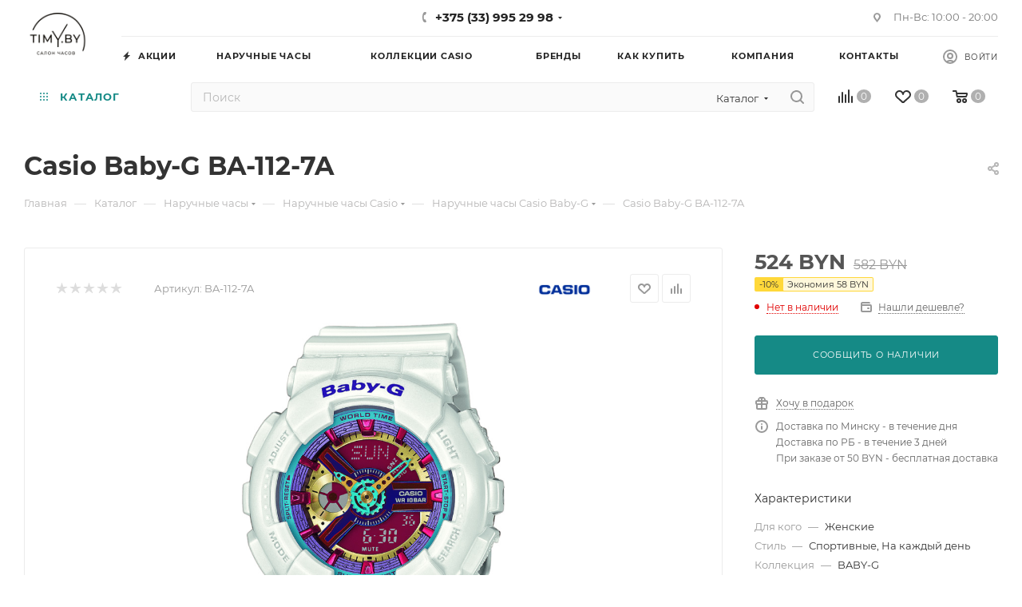

--- FILE ---
content_type: application/javascript
request_url: https://timy.by/bitrix/cache/js/s1/aspro_max/default_d1be1d39bb59902df414cadda7229dd2/default_d1be1d39bb59902df414cadda7229dd2_v1.js?1752960295475
body_size: 345
content:

; /* Start:"a:4:{s:4:"full";s:94:"/bitrix/templates/aspro_max/components/bitrix/subscribe.edit/footer/script.min.js?168729846093";s:6:"source";s:77:"/bitrix/templates/aspro_max/components/bitrix/subscribe.edit/footer/script.js";s:3:"min";s:0:"";s:3:"map";s:0:"";}"*/
$(document).ready(function(){$("form.subscribe-form").validate({rules:{EMAIL:{email:!0}}})});
/* End */
;; /* /bitrix/templates/aspro_max/components/bitrix/subscribe.edit/footer/script.min.js?168729846093*/


--- FILE ---
content_type: application/x-javascript; charset=UTF-8
request_url: https://timy.by/catalog/naruchnye-chasy/casio/baby-g/ba_112_7a/?bxrand=1769025673357
body_size: 18294
content:
{"js":{"0":"\/bitrix\/js\/ui\/dexie\/dist\/dexie3.bundle.js","1":"\/bitrix\/js\/main\/core\/core_ls.js","2":"\/bitrix\/js\/main\/core\/core_fx.js","3":"\/bitrix\/js\/main\/core\/core_frame_cache.js","4":"\/bitrix\/js\/pull\/protobuf\/protobuf.js","5":"\/bitrix\/js\/pull\/protobuf\/model.js","6":"\/bitrix\/js\/rest\/client\/rest.client.js","7":"\/bitrix\/js\/pull\/client\/pull.client.js","8":"\/bitrix\/templates\/aspro_max\/js\/lite.bootstrap.js","9":"\/bitrix\/templates\/aspro_max\/js\/jquery.actual.min.js","10":"\/bitrix\/templates\/aspro_max\/vendor\/js\/ripple.js","11":"\/bitrix\/templates\/aspro_max\/js\/browser.js","12":"\/bitrix\/templates\/aspro_max\/js\/jquery.uniform.min.js","13":"\/bitrix\/templates\/aspro_max\/vendor\/js\/sticky-sidebar.js","14":"\/bitrix\/templates\/aspro_max\/js\/jquery.validate.min.js","15":"\/bitrix\/templates\/aspro_max\/js\/jquery.alphanumeric.js","16":"\/bitrix\/templates\/aspro_max\/js\/jquery.cookie.js","17":"\/bitrix\/templates\/aspro_max\/js\/mobile.js","18":"\/bitrix\/templates\/aspro_max\/js\/main.js","19":"\/bitrix\/templates\/aspro_max\/js\/blocks\/blocks.js","20":"\/bitrix\/js\/main\/ajax.js","21":"\/bitrix\/templates\/aspro_max\/js\/logo.min.js","22":"\/bitrix\/templates\/aspro_max\/js\/autoload\/item-action.js","23":"\/bitrix\/templates\/aspro_max\/js\/autoload\/select_offer_load.js","24":"\/bitrix\/js\/aspro.max\/notice.js","25":"\/bitrix\/components\/bitrix\/search.title\/script.js","26":"\/bitrix\/templates\/aspro_max\/components\/bitrix\/search.title\/mega_menu\/script.js","27":"\/bitrix\/templates\/aspro_max\/js\/searchtitle.js","28":"\/bitrix\/templates\/aspro_max\/components\/bitrix\/menu\/menu_in_burger\/script.js","29":"\/bitrix\/templates\/aspro_max\/components\/bitrix\/menu\/top\/script.js","30":"\/bitrix\/templates\/aspro_max\/js\/mega_menu.js","31":"\/bitrix\/templates\/aspro_max\/components\/bitrix\/menu\/top_catalog_only\/script.js","33":"\/bitrix\/templates\/aspro_max\/components\/bitrix\/search.title\/corp\/script.js","35":"\/bitrix\/templates\/aspro_max\/components\/bitrix\/catalog\/main\/script.js","36":"\/bitrix\/js\/main\/popup\/dist\/main.popup.bundle.js","37":"\/bitrix\/templates\/aspro_max\/components\/bitrix\/catalog.element\/main\/script.js","38":"\/bitrix\/templates\/aspro_max\/components\/bitrix\/sale.gift.product\/main\/script.js","39":"\/bitrix\/templates\/aspro_max\/components\/bitrix\/sale.gift.main.products\/main\/script.js","40":"\/bitrix\/templates\/aspro_max\/js\/rating_likes.js","41":"\/bitrix\/templates\/aspro_max\/components\/bitrix\/catalog.comments\/catalog\/script.js","42":"\/bitrix\/js\/main\/pageobject\/pageobject.js","43":"\/bitrix\/js\/main\/core\/core_window.js","44":"\/bitrix\/templates\/aspro_max\/js\/drop.js","45":"\/bitrix\/js\/main\/rating.js","46":"\/bitrix\/js\/currency\/currency-core\/dist\/currency-core.bundle.js","47":"\/bitrix\/js\/currency\/core_currency.js","48":"\/bitrix\/templates\/aspro_max\/js\/slider.swiper.min.js","49":"\/bitrix\/templates\/aspro_max\/vendor\/js\/carousel\/swiper\/swiper-bundle.min.js","50":"\/bitrix\/templates\/aspro_max\/js\/slider.swiper.galleryEvents.min.js","51":"\/bitrix\/templates\/aspro_max\/js\/hash_location.js","52":"\/bitrix\/templates\/aspro_max\/js\/tabs_history.js","53":"\/bitrix\/templates\/aspro_max\/js\/countdown.js","54":"\/bitrix\/templates\/aspro_max\/js\/bigdata.js","55":"\/bitrix\/templates\/aspro_max\/js\/jquery.history.js","56":"\/bitrix\/templates\/aspro_max\/vendor\/js\/carousel\/owl\/owl.carousel.min.js","57":"\/bitrix\/templates\/aspro_max\/js\/catalog_element.min.js","58":"\/bitrix\/templates\/aspro_max\/js\/jquery.fancybox.min.js","59":"\/bitrix\/templates\/aspro_max\/components\/bitrix\/subscribe.edit\/footer\/script.js","60":"\/bitrix\/templates\/aspro_max\/components\/bitrix\/menu\/bottom\/script.js","63":"\/bitrix\/components\/aspro\/developer.max\/templates\/.default\/script.js","65":"\/bitrix\/templates\/aspro_max\/components\/bitrix\/search.title\/fixed\/script.js"},"lang":{"LANGUAGE_ID":"ru","FORMAT_DATE":"DD.MM.YYYY","FORMAT_DATETIME":"DD.MM.YYYY HH:MI:SS","COOKIE_PREFIX":"BITRIX_SM","SERVER_TZ_OFFSET":"10800","UTF_MODE":"Y","SITE_ID":"s1","SITE_DIR":"\/","USER_ID":"","SERVER_TIME":1769025674,"USER_TZ_OFFSET":0,"USER_TZ_AUTO":"Y","bitrix_sessid":"da6b31279ea99e6f9741503fc2ca5744"},"css":{"0":"\/bitrix\/templates\/aspro_max\/css\/fonts\/montserrat\/css\/montserrat.min.css","1":"\/bitrix\/templates\/aspro_max\/css\/blocks\/dark-light-theme.css","2":"\/bitrix\/templates\/aspro_max\/css\/colored.css","3":"\/bitrix\/templates\/aspro_max\/css\/lite.bootstrap.css","4":"\/bitrix\/templates\/aspro_max\/css\/styles.css","5":"\/bitrix\/templates\/aspro_max\/css\/blocks\/blocks.css","6":"\/bitrix\/templates\/aspro_max\/css\/blocks\/common.blocks\/counter-state\/counter-state.css","7":"\/bitrix\/templates\/aspro_max\/css\/menu.css","8":"\/bitrix\/templates\/aspro_max\/css\/catalog.css","9":"\/bitrix\/templates\/aspro_max\/vendor\/css\/ripple.css","10":"\/bitrix\/templates\/aspro_max\/css\/stores.css","11":"\/bitrix\/templates\/aspro_max\/css\/yandex_map.css","12":"\/bitrix\/templates\/aspro_max\/css\/header_fixed.css","13":"\/bitrix\/templates\/aspro_max\/ajax\/ajax.css","14":"\/bitrix\/css\/aspro.max\/notice.css","15":"\/bitrix\/templates\/aspro_max\/css\/searchtitle.css","16":"\/bitrix\/templates\/aspro_max\/css\/blocks\/line-block.min.css","17":"\/bitrix\/templates\/aspro_max\/components\/bitrix\/menu\/top\/style.css","18":"\/bitrix\/templates\/aspro_max\/css\/mega_menu.css","20":"\/bitrix\/templates\/aspro_max\/components\/bitrix\/breadcrumb\/main\/style.css","21":"\/bitrix\/templates\/aspro_max\/components\/bitrix\/catalog\/main\/style.css","22":"\/bitrix\/js\/ui\/design-tokens\/dist\/ui.design-tokens.css","23":"\/bitrix\/js\/ui\/fonts\/opensans\/ui.font.opensans.css","24":"\/bitrix\/js\/main\/popup\/dist\/main.popup.bundle.css","25":"\/bitrix\/templates\/aspro_max\/components\/bitrix\/sale.gift.main.products\/main\/style.css","26":"\/bitrix\/templates\/aspro_max\/components\/bitrix\/catalog.comments\/catalog\/style.css","27":"\/bitrix\/panel\/main\/popup.css","28":"\/bitrix\/templates\/aspro_max\/css\/drop.css","29":"\/bitrix\/components\/bitrix\/blog\/templates\/.default\/style.css","30":"\/bitrix\/components\/bitrix\/blog\/templates\/.default\/themes\/green\/style.css","31":"\/bitrix\/components\/bitrix\/rating.vote\/templates\/standart_text\/style.css","32":"\/bitrix\/templates\/aspro_max\/components\/bitrix\/catalog.comments\/catalog\/themes\/blue\/style.css","33":"\/bitrix\/templates\/aspro_max\/vendor\/css\/carousel\/swiper\/swiper-bundle.min.css","34":"\/bitrix\/templates\/aspro_max\/css\/slider.swiper.min.css","35":"\/bitrix\/templates\/aspro_max\/css\/main_slider.min.css","36":"\/bitrix\/templates\/aspro_max\/css\/animation\/animation_ext.css","37":"\/bitrix\/templates\/aspro_max\/vendor\/css\/carousel\/owl\/owl.carousel.min.css","38":"\/bitrix\/templates\/aspro_max\/vendor\/css\/carousel\/owl\/owl.theme.default.min.css","39":"\/bitrix\/templates\/aspro_max\/css\/detail-gallery.css","40":"\/bitrix\/templates\/aspro_max\/css\/bonus-system.min.css","41":"\/bitrix\/templates\/aspro_max\/css\/jquery.fancybox.min.css","42":"\/bitrix\/templates\/aspro_max\/css\/footer.css","43":"\/bitrix\/components\/aspro\/marketing.popup.max\/templates\/.default\/style.css"},"htmlCacheChanged":true,"isManifestUpdated":false,"dynamicBlocks":[{"ID":"bxdynamic_basketitems-component-block","CONTENT":"\t\t\t\t\t\t\t\t\t\t\t\t\u003Cdiv id=\u0022ajax_basket\u0022\u003E\u003C\/div\u003E\n\t\t\t\t\t","HASH":"75d0c9eec0c5","PROPS":{"ID":"basketitems-component-block","CONTAINER_ID":null,"USE_BROWSER_STORAGE":false,"AUTO_UPDATE":true,"USE_ANIMATION":false,"CSS":[],"JS":[],"BUNDLE_JS":[],"BUNDLE_CSS":[],"STRINGS":[]}},{"ID":"bxdynamic_header-auth-block1","CONTENT":"\t\t\t\u003C!-- noindex --\u003E\u003Cdiv class=\u0022auth_wr_inner \u0022\u003E\u003Ca rel=\u0022nofollow\u0022 title=\u0022Мой кабинет\u0022 class=\u0022personal-link dark-color animate-load\u0022 data-event=\u0022jqm\u0022 data-param-backurl=\u0022%2Fcatalog%2Fnaruchnye-chasy%2Fcasio%2Fbaby-g%2Fba_112_7a%2F\u0022 data-param-type=\u0022auth\u0022 data-name=\u0022auth\u0022 href=\u0022\/personal\/\u0022\u003E\u003Ci class=\u0022svg svg-inline-cabinet big inline \u0022 aria-hidden=\u0022true\u0022\u003E\u003Csvg width=\u002218\u0022 height=\u002218\u0022 \u003E\u003Cuse xlink:href=\u0022\/bitrix\/templates\/aspro_max\/images\/svg\/header_icons_srite.svg#user\u0022\u003E\u003C\/use\u003E\u003C\/svg\u003E\u003C\/i\u003E\u003Cspan class=\u0022wrap\u0022\u003E\u003Cspan class=\u0022name\u0022\u003EВойти\u003C\/span\u003E\u003C\/span\u003E\u003C\/a\u003E\u003C\/div\u003E\u003C!-- \/noindex --\u003E\t\t","HASH":"146eae786a3a","PROPS":{"ID":"header-auth-block1","CONTAINER_ID":null,"USE_BROWSER_STORAGE":false,"AUTO_UPDATE":true,"USE_ANIMATION":false,"CSS":[],"JS":[],"BUNDLE_JS":[],"BUNDLE_CSS":[],"STRINGS":[]}},{"ID":"bxdynamic_mobile-basket-with-compare-block1","CONTENT":"\t\t\u003C!-- noindex --\u003E\n\t\t\t\t\t\u003Cdiv class=\u0022menu middle\u0022\u003E\n\t\t\t\t\u003Cul\u003E\n\t\t\t\t\t\t\t\t\t\t\t\u003Cli class=\u0022counters\u0022\u003E\n\t\t\t\t\t\t\t\u003Ca rel=\u0022nofollow\u0022 class=\u0022dark-color basket-link basket ready \u0022 href=\u0022\/basket\/\u0022\u003E\n\t\t\t\t\t\t\t\t\u003Ci class=\u0022svg  svg-inline-basket\u0022 aria-hidden=\u0022true\u0022 \u003E\u003Csvg class=\u0022\u0022 width=\u002219\u0022 height=\u002216\u0022 viewBox=\u00220 0 19 16\u0022\u003E\u003Cpath data-name=\u0022Ellipse 2 copy 9\u0022 class=\u0022cls-1\u0022 d=\u0022M956.047,952.005l-0.939,1.009-11.394-.008-0.952-1-0.953-6h-2.857a0.862,0.862,0,0,1-.952-1,1.025,1.025,0,0,1,1.164-1h2.327c0.3,0,.6.006,0.6,0.006a1.208,1.208,0,0,1,1.336.918L943.817,947h12.23L957,948v1Zm-11.916-3,0.349,2h10.007l0.593-2Zm1.863,5a3,3,0,1,1-3,3A3,3,0,0,1,945.994,954.005ZM946,958a1,1,0,1,0-1-1A1,1,0,0,0,946,958Zm7.011-4a3,3,0,1,1-3,3A3,3,0,0,1,953.011,954.005ZM953,958a1,1,0,1,0-1-1A1,1,0,0,0,953,958Z\u0022 transform=\u0022translate(-938 -944)\u0022\u003E\u003C\/path\u003E\u003C\/svg\u003E\u003C\/i\u003E\t\t\t\t\t\t\t\t\u003Cspan\u003EКорзина\u003Cspan class=\u0022count empted\u0022\u003E0\u003C\/span\u003E\u003C\/span\u003E\n\t\t\t\t\t\t\t\u003C\/a\u003E\n\t\t\t\t\t\t\u003C\/li\u003E\n\t\t\t\t\t\t\t\t\t\t\t\t\t\t\t\t\u003Cli class=\u0022counters\u0022\u003E\n\t\t\t\t\t\t\t\u003Ca rel=\u0022nofollow\u0022 \n\t\t\t\t\t\t\t\tclass=\u0022dark-color basket-link delay ready \u0022 \n\t\t\t\t\t\t\t\thref=\u0022\/personal\/favorite\/\u0022\n\t\t\t\t\t\t\t\u003E\n\t\t\t\t\t\t\t\t\u003Ci class=\u0022svg  svg-inline-basket\u0022 aria-hidden=\u0022true\u0022 \u003E\u003Csvg xmlns=\u0022http:\/\/www.w3.org\/2000\/svg\u0022 width=\u002216\u0022 height=\u002213\u0022 viewBox=\u00220 0 16 13\u0022\u003E\u003Cdefs\u003E\u003Cstyle\u003E.clsw-1{fill:#fff;fill-rule:evenodd;}\u003C\/style\u003E\u003C\/defs\u003E\u003Cpath class=\u0022clsw-1\u0022 d=\u0022M506.755,141.6l0,0.019s-4.185,3.734-5.556,4.973a0.376,0.376,0,0,1-.076.056,1.838,1.838,0,0,1-1.126.357,1.794,1.794,0,0,1-1.166-.4,0.473,0.473,0,0,1-.1-0.076c-1.427-1.287-5.459-4.878-5.459-4.878l0-.019A4.494,4.494,0,1,1,500,135.7,4.492,4.492,0,1,1,506.755,141.6Zm-3.251-5.61A2.565,2.565,0,0,0,501,138h0a1,1,0,1,1-2,0h0a2.565,2.565,0,0,0-2.506-2,2.5,2.5,0,0,0-1.777,4.264l-0.013.019L500,145.1l5.179-4.749c0.042-.039.086-0.075,0.126-0.117l0.052-.047-0.006-.008A2.494,2.494,0,0,0,503.5,135.993Z\u0022 transform=\u0022translate(-492 -134)\u0022\/\u003E\u003C\/svg\u003E\u003C\/i\u003E\t\t\t\t\t\t\t\t\u003Cspan\u003EИзбранные товары\u003Cspan class=\u0022count js-count empted\u0022\u003E0\u003C\/span\u003E\u003C\/span\u003E\n\t\t\t\t\t\t\t\u003C\/a\u003E\n\t\t\t\t\t\t\u003C\/li\u003E\n\t\t\t\t\t\t\t\t\t\u003C\/ul\u003E\n\t\t\t\u003C\/div\u003E\n\t\t\t\t\t\t\t\u003Cdiv class=\u0022menu middle\u0022\u003E\n\t\t\t\t\u003Cul\u003E\n\t\t\t\t\t\u003Cli class=\u0022counters\u0022\u003E\n\t\t\t\t\t\t\u003Ca rel=\u0022nofollow\u0022 class=\u0022dark-color basket-link compare ready \u0022 href=\u0022\/catalog\/compare.php\u0022\u003E\n\t\t\t\t\t\t\t\u003Ci class=\u0022svg inline  svg-inline-compare \u0022 aria-hidden=\u0022true\u0022 \u003E\u003Csvg xmlns=\u0022http:\/\/www.w3.org\/2000\/svg\u0022 width=\u002218\u0022 height=\u002217\u0022 viewBox=\u00220 0 18 17\u0022\u003E\u003Cdefs\u003E\u003Cstyle\u003E.cls-1{fill:#333;fill-rule:evenodd;}\u003C\/style\u003E\u003C\/defs\u003E\u003Cpath  data-name=\u0022Rounded Rectangle 865\u0022 class=\u0022cls-1\u0022 d=\u0022M597,78a1,1,0,0,1,1,1v9a1,1,0,0,1-2,0V79A1,1,0,0,1,597,78Zm4-6a1,1,0,0,1,1,1V88a1,1,0,0,1-2,0V73A1,1,0,0,1,601,72Zm4,8a1,1,0,0,1,1,1v7a1,1,0,0,1-2,0V81A1,1,0,0,1,605,80Zm-12-5a1,1,0,0,1,1,1V88a1,1,0,0,1-2,0V76A1,1,0,0,1,593,75Zm-4,5a1,1,0,0,1,1,1v7a1,1,0,0,1-2,0V81A1,1,0,0,1,589,80Z\u0022 transform=\u0022translate(-588 -72)\u0022\/\u003E\u003C\/svg\u003E\n\u003C\/i\u003E\t\t\t\t\t\t\t\u003Cspan\u003EСравнение товаров\u003Cspan class=\u0022count empted\u0022\u003E0\u003C\/span\u003E\u003C\/span\u003E\n\t\t\t\t\t\t\u003C\/a\u003E\n\t\t\t\t\t\u003C\/li\u003E\n\t\t\t\t\u003C\/ul\u003E\n\t\t\t\u003C\/div\u003E\n\t\t\t\t\u003C!-- \/noindex --\u003E\n\t\t","HASH":"e757d75db7d0","PROPS":{"ID":"mobile-basket-with-compare-block1","CONTAINER_ID":null,"USE_BROWSER_STORAGE":false,"AUTO_UPDATE":true,"USE_ANIMATION":false,"CSS":[],"JS":[],"BUNDLE_JS":[],"BUNDLE_CSS":[],"STRINGS":[]}},{"ID":"bxdynamic_header-auth-block2","CONTENT":"\t\t\t\u003C!-- noindex --\u003E\u003Cdiv class=\u0022auth_wr_inner \u0022\u003E\u003Ca rel=\u0022nofollow\u0022 title=\u0022Мой кабинет\u0022 class=\u0022personal-link dark-color animate-load\u0022 data-event=\u0022jqm\u0022 data-param-backurl=\u0022%2Fcatalog%2Fnaruchnye-chasy%2Fcasio%2Fbaby-g%2Fba_112_7a%2F\u0022 data-param-type=\u0022auth\u0022 data-name=\u0022auth\u0022 href=\u0022\/personal\/\u0022\u003E\u003Ci class=\u0022svg svg-inline-cabinet big inline \u0022 aria-hidden=\u0022true\u0022\u003E\u003Csvg width=\u002218\u0022 height=\u002218\u0022 \u003E\u003Cuse xlink:href=\u0022\/bitrix\/templates\/aspro_max\/images\/svg\/header_icons_srite.svg#user\u0022\u003E\u003C\/use\u003E\u003C\/svg\u003E\u003C\/i\u003E\u003Cspan class=\u0022wrap\u0022\u003E\u003Cspan class=\u0022name\u0022\u003EВойти\u003C\/span\u003E\u003C\/span\u003E\u003C\/a\u003E\u003C\/div\u003E\u003C!-- \/noindex --\u003E\t\t","HASH":"146eae786a3a","PROPS":{"ID":"header-auth-block2","CONTAINER_ID":null,"USE_BROWSER_STORAGE":false,"AUTO_UPDATE":true,"USE_ANIMATION":false,"CSS":[],"JS":[],"BUNDLE_JS":[],"BUNDLE_CSS":[],"STRINGS":[]}},{"ID":"bxdynamic_header-basket-with-compare-block1","CONTENT":"\t\t\t\t\t\t\t\t\t\t\t\t\t\t\t\u003Cdiv class=\u0022wrap_icon inner-table-block\u0022\u003E\n\t\t\t\t\t\t\t\t\t\t\u003C!--noindex--\u003E\n\t\t\t\u003Ca class=\u0022basket-link compare    \u0022 href=\u0022\/catalog\/compare.php\u0022 title=\u0022Список сравниваемых элементов\u0022\u003E\n\t\t\u003Cspan class=\u0022js-basket-block\u0022\u003E\u003Ci class=\u0022svg svg-inline-compare  inline \u0022 aria-hidden=\u0022true\u0022\u003E\u003Csvg width=\u002218\u0022 height=\u002217\u0022 \u003E\u003Cuse xlink:href=\u0022\/bitrix\/templates\/aspro_max\/images\/svg\/header_icons_srite.svg#compare\u0022\u003E\u003C\/use\u003E\u003C\/svg\u003E\u003C\/i\u003E\u003Cspan class=\u0022title dark_link\u0022\u003EСравнение\u003C\/span\u003E\u003Cspan class=\u0022count\u0022\u003E0\u003C\/span\u003E\u003C\/span\u003E\n\t\u003C\/a\u003E\n\t\u003C!--\/noindex--\u003E\t\t\t\t\t\t\t\t\t\t\t\u003C\/div\u003E\n\t\t\t\t\u003C!-- noindex --\u003E\n\t\t\t\t\t\t\t\t\t\t\t\t\t\t\t\u003Cdiv class=\u0022wrap_icon inner-table-block\u0022\u003E\n\t\t\t\t\t\t\t\t\t\t\t\u003Ca \n\t\t\t\t\t\t\trel=\u0022nofollow\u0022 \n\t\t\t\t\t\t\tclass=\u0022basket-link delay   basket-count\u0022 \n\t\t\t\t\t\t\thref=\u0022\/personal\/favorite\/\u0022\n\t\t\t\t\t\t\ttitle=\u0022Избранные товары\u0022\n\t\t\t\t\t\t\u003E\n\t\t\t\t\t\t\t\u003Cspan class=\u0022js-basket-block\u0022\u003E\n\t\t\t\t\t\t\t\t\u003Ci class=\u0022svg wish  inline \u0022 aria-hidden=\u0022true\u0022\u003E\u003Csvg width=\u002220\u0022 height=\u002216\u0022 \u003E\u003Cuse xlink:href=\u0022\/bitrix\/templates\/aspro_max\/images\/svg\/header_icons_srite.svg#chosen\u0022\u003E\u003C\/use\u003E\u003C\/svg\u003E\u003C\/i\u003E\t\t\t\t\t\t\t\t\u003Cspan class=\u0022title dark_link\u0022\u003EИзбранные товары\u003C\/span\u003E\n\t\t\t\t\t\t\t\t\u003Cspan class=\u0022count js-count\u0022\u003E0\u003C\/span\u003E\n\t\t\t\t\t\t\t\u003C\/span\u003E\n\t\t\t\t\t\t\u003C\/a\u003E\n\t\t\t\t\t\t\t\t\t\t\t\u003C\/div\u003E\n\t\t\t\t\t\t\t\t\t\t\t\t\t\t\t\t\t\t\t\t\t\t\t\t\u003Cdiv class=\u0022wrap_icon inner-table-block top_basket\u0022\u003E\n\t\t\t\t\t\t\t\t\t\t\t\u003Ca rel=\u0022nofollow\u0022 class=\u0022basket-link basket    \u0022 href=\u0022\/basket\/\u0022 title=\u0022Корзина пуста\u0022\u003E\n\t\t\t\t\t\t\t\u003Cspan class=\u0022js-basket-block\u0022\u003E\n\t\t\t\t\t\t\t\t\u003Ci class=\u0022svg basket  inline \u0022 aria-hidden=\u0022true\u0022\u003E\u003Csvg width=\u002219\u0022 height=\u002216\u0022 \u003E\u003Cuse xlink:href=\u0022\/bitrix\/templates\/aspro_max\/images\/svg\/header_icons_srite.svg#basket\u0022\u003E\u003C\/use\u003E\u003C\/svg\u003E\u003C\/i\u003E\t\t\t\t\t\t\t\t\t\t\t\t\t\t\t\t\u003Cspan class=\u0022title dark_link\u0022\u003EКорзина\u003C\/span\u003E\n\t\t\t\t\t\t\t\t\u003Cspan class=\u0022count\u0022\u003E0\u003C\/span\u003E\n\t\t\t\t\t\t\t\t\t\t\t\t\t\t\t\u003C\/span\u003E\n\t\t\t\t\t\t\u003C\/a\u003E\n\t\t\t\t\t\t\u003Cspan class=\u0022basket_hover_block loading_block loading_block_content\u0022\u003E\u003C\/span\u003E\n\t\t\t\t\t\t\t\t\t\t\t\u003C\/div\u003E\n\t\t\t\t\t\t\t\t\t\t\t\t\t\u003C!-- \/noindex --\u003E\n\t\t\t","HASH":"c2d41236f99c","PROPS":{"ID":"header-basket-with-compare-block1","CONTAINER_ID":null,"USE_BROWSER_STORAGE":false,"AUTO_UPDATE":true,"USE_ANIMATION":false,"CSS":[],"JS":[],"BUNDLE_JS":[],"BUNDLE_CSS":[],"STRINGS":[]}},{"ID":"bxdynamic_header-auth-block3","CONTENT":"\t\t\t\u003C!-- noindex --\u003E\u003Cdiv class=\u0022auth_wr_inner \u0022\u003E\u003Ca rel=\u0022nofollow\u0022 title=\u0022Мой кабинет\u0022 class=\u0022personal-link dark-color animate-load\u0022 data-event=\u0022jqm\u0022 data-param-backurl=\u0022%2Fcatalog%2Fnaruchnye-chasy%2Fcasio%2Fbaby-g%2Fba_112_7a%2F\u0022 data-param-type=\u0022auth\u0022 data-name=\u0022auth\u0022 href=\u0022\/personal\/\u0022\u003E\u003Ci class=\u0022svg svg-inline-cabinet big inline \u0022 aria-hidden=\u0022true\u0022\u003E\u003Csvg width=\u002218\u0022 height=\u002218\u0022 \u003E\u003Cuse xlink:href=\u0022\/bitrix\/templates\/aspro_max\/images\/svg\/header_icons_srite.svg#user\u0022\u003E\u003C\/use\u003E\u003C\/svg\u003E\u003C\/i\u003E\u003C\/a\u003E\u003C\/div\u003E\u003C!-- \/noindex --\u003E\t\t","HASH":"d3e0590a968d","PROPS":{"ID":"header-auth-block3","CONTAINER_ID":null,"USE_BROWSER_STORAGE":false,"AUTO_UPDATE":true,"USE_ANIMATION":false,"CSS":[],"JS":[],"BUNDLE_JS":[],"BUNDLE_CSS":[],"STRINGS":[]}},{"ID":"bxdynamic_header-basket-with-compare-block2","CONTENT":"\t\t\t\t\t\t\t\t\t\t\t\t\t\t\u003C!--noindex--\u003E\n\t\t\t\u003Ca class=\u0022basket-link compare  inner-table-block big \u0022 href=\u0022\/catalog\/compare.php\u0022 title=\u0022Список сравниваемых элементов\u0022\u003E\n\t\t\u003Cspan class=\u0022js-basket-block\u0022\u003E\u003Ci class=\u0022svg svg-inline-compare big inline \u0022 aria-hidden=\u0022true\u0022\u003E\u003Csvg width=\u002218\u0022 height=\u002217\u0022 \u003E\u003Cuse xlink:href=\u0022\/bitrix\/templates\/aspro_max\/images\/svg\/header_icons_srite.svg#compare\u0022\u003E\u003C\/use\u003E\u003C\/svg\u003E\u003C\/i\u003E\u003Cspan class=\u0022title dark_link\u0022\u003EСравнение\u003C\/span\u003E\u003Cspan class=\u0022count\u0022\u003E0\u003C\/span\u003E\u003C\/span\u003E\n\t\u003C\/a\u003E\n\t\u003C!--\/noindex--\u003E\t\t\t\t\t\t\t\t\t\n\t\t\t\t\u003C!-- noindex --\u003E\n\t\t\t\t\t\t\t\t\t\t\t\t\t\t\t\u003Ca \n\t\t\t\t\t\t\trel=\u0022nofollow\u0022 \n\t\t\t\t\t\t\tclass=\u0022basket-link delay inner-table-block big basket-count\u0022 \n\t\t\t\t\t\t\thref=\u0022\/personal\/favorite\/\u0022\n\t\t\t\t\t\t\ttitle=\u0022Избранные товары\u0022\n\t\t\t\t\t\t\u003E\n\t\t\t\t\t\t\t\u003Cspan class=\u0022js-basket-block\u0022\u003E\n\t\t\t\t\t\t\t\t\u003Ci class=\u0022svg wish big inline \u0022 aria-hidden=\u0022true\u0022\u003E\u003Csvg width=\u002220\u0022 height=\u002216\u0022 \u003E\u003Cuse xlink:href=\u0022\/bitrix\/templates\/aspro_max\/images\/svg\/header_icons_srite.svg#chosen\u0022\u003E\u003C\/use\u003E\u003C\/svg\u003E\u003C\/i\u003E\t\t\t\t\t\t\t\t\u003Cspan class=\u0022title dark_link\u0022\u003EИзбранные товары\u003C\/span\u003E\n\t\t\t\t\t\t\t\t\u003Cspan class=\u0022count js-count\u0022\u003E0\u003C\/span\u003E\n\t\t\t\t\t\t\t\u003C\/span\u003E\n\t\t\t\t\t\t\u003C\/a\u003E\n\t\t\t\t\t\t\t\t\t\t\t\t\t\t\t\t\t\t\t\t\t\t\t\t\u003Ca rel=\u0022nofollow\u0022 class=\u0022basket-link basket  inner-table-block big \u0022 href=\u0022\/basket\/\u0022 title=\u0022Корзина пуста\u0022\u003E\n\t\t\t\t\t\t\t\u003Cspan class=\u0022js-basket-block\u0022\u003E\n\t\t\t\t\t\t\t\t\u003Ci class=\u0022svg basket big inline \u0022 aria-hidden=\u0022true\u0022\u003E\u003Csvg width=\u002219\u0022 height=\u002216\u0022 \u003E\u003Cuse xlink:href=\u0022\/bitrix\/templates\/aspro_max\/images\/svg\/header_icons_srite.svg#basket\u0022\u003E\u003C\/use\u003E\u003C\/svg\u003E\u003C\/i\u003E\t\t\t\t\t\t\t\t\t\t\t\t\t\t\t\t\u003Cspan class=\u0022title dark_link\u0022\u003EКорзина\u003C\/span\u003E\n\t\t\t\t\t\t\t\t\u003Cspan class=\u0022count\u0022\u003E0\u003C\/span\u003E\n\t\t\t\t\t\t\t\t\t\t\t\t\t\t\t\u003C\/span\u003E\n\t\t\t\t\t\t\u003C\/a\u003E\n\t\t\t\t\t\t\u003Cspan class=\u0022basket_hover_block loading_block loading_block_content\u0022\u003E\u003C\/span\u003E\n\t\t\t\t\t\t\t\t\t\t\t\t\t\u003C!-- \/noindex --\u003E\n\t\t\t","HASH":"a021ee765cc8","PROPS":{"ID":"header-basket-with-compare-block2","CONTAINER_ID":null,"USE_BROWSER_STORAGE":false,"AUTO_UPDATE":true,"USE_ANIMATION":false,"CSS":[],"JS":[],"BUNDLE_JS":[],"BUNDLE_CSS":[],"STRINGS":[]}},{"ID":"bxdynamic_header-basket-with-compare-block3","CONTENT":"\t\t\t\t\t\t\t\t\t\t\t\t\t\t\u003C!--noindex--\u003E\n\t\t\t\u003Ca class=\u0022basket-link compare   big \u0022 href=\u0022\/catalog\/compare.php\u0022 title=\u0022Список сравниваемых элементов\u0022\u003E\n\t\t\u003Cspan class=\u0022js-basket-block\u0022\u003E\u003Ci class=\u0022svg svg-inline-compare big inline \u0022 aria-hidden=\u0022true\u0022\u003E\u003Csvg width=\u002218\u0022 height=\u002217\u0022 \u003E\u003Cuse xlink:href=\u0022\/bitrix\/templates\/aspro_max\/images\/svg\/header_icons_srite.svg#compare\u0022\u003E\u003C\/use\u003E\u003C\/svg\u003E\u003C\/i\u003E\u003Cspan class=\u0022title dark_link\u0022\u003EСравнение\u003C\/span\u003E\u003Cspan class=\u0022count\u0022\u003E0\u003C\/span\u003E\u003C\/span\u003E\n\t\u003C\/a\u003E\n\t\u003C!--\/noindex--\u003E\t\t\t\t\t\t\t\t\t\n\t\t\t\t\u003C!-- noindex --\u003E\n\t\t\t\t\t\t\t\t\t\t\t\t\t\t\t\u003Ca \n\t\t\t\t\t\t\trel=\u0022nofollow\u0022 \n\t\t\t\t\t\t\tclass=\u0022basket-link delay  big basket-count\u0022 \n\t\t\t\t\t\t\thref=\u0022\/personal\/favorite\/\u0022\n\t\t\t\t\t\t\ttitle=\u0022Избранные товары\u0022\n\t\t\t\t\t\t\u003E\n\t\t\t\t\t\t\t\u003Cspan class=\u0022js-basket-block\u0022\u003E\n\t\t\t\t\t\t\t\t\u003Ci class=\u0022svg wish big inline \u0022 aria-hidden=\u0022true\u0022\u003E\u003Csvg width=\u002220\u0022 height=\u002216\u0022 \u003E\u003Cuse xlink:href=\u0022\/bitrix\/templates\/aspro_max\/images\/svg\/header_icons_srite.svg#chosen\u0022\u003E\u003C\/use\u003E\u003C\/svg\u003E\u003C\/i\u003E\t\t\t\t\t\t\t\t\u003Cspan class=\u0022title dark_link\u0022\u003EИзбранные товары\u003C\/span\u003E\n\t\t\t\t\t\t\t\t\u003Cspan class=\u0022count js-count\u0022\u003E0\u003C\/span\u003E\n\t\t\t\t\t\t\t\u003C\/span\u003E\n\t\t\t\t\t\t\u003C\/a\u003E\n\t\t\t\t\t\t\t\t\t\t\t\t\t\t\t\t\t\t\t\t\t\t\t\t\u003Ca rel=\u0022nofollow\u0022 class=\u0022basket-link basket   big \u0022 href=\u0022\/basket\/\u0022 title=\u0022Корзина пуста\u0022\u003E\n\t\t\t\t\t\t\t\u003Cspan class=\u0022js-basket-block\u0022\u003E\n\t\t\t\t\t\t\t\t\u003Ci class=\u0022svg basket big inline \u0022 aria-hidden=\u0022true\u0022\u003E\u003Csvg width=\u002219\u0022 height=\u002216\u0022 \u003E\u003Cuse xlink:href=\u0022\/bitrix\/templates\/aspro_max\/images\/svg\/header_icons_srite.svg#basket\u0022\u003E\u003C\/use\u003E\u003C\/svg\u003E\u003C\/i\u003E\t\t\t\t\t\t\t\t\t\t\t\t\t\t\t\t\u003Cspan class=\u0022title dark_link\u0022\u003EКорзина\u003C\/span\u003E\n\t\t\t\t\t\t\t\t\u003Cspan class=\u0022count\u0022\u003E0\u003C\/span\u003E\n\t\t\t\t\t\t\t\t\t\t\t\t\t\t\t\u003C\/span\u003E\n\t\t\t\t\t\t\u003C\/a\u003E\n\t\t\t\t\t\t\u003Cspan class=\u0022basket_hover_block loading_block loading_block_content\u0022\u003E\u003C\/span\u003E\n\t\t\t\t\t\t\t\t\t\t\t\t\t\u003C!-- \/noindex --\u003E\n\t\t\t","HASH":"3bcf17e88309","PROPS":{"ID":"header-basket-with-compare-block3","CONTAINER_ID":null,"USE_BROWSER_STORAGE":false,"AUTO_UPDATE":true,"USE_ANIMATION":false,"CSS":[],"JS":[],"BUNDLE_JS":[],"BUNDLE_CSS":[],"STRINGS":[]}},{"ID":"bxdynamic_header-auth-block4","CONTENT":"\t\t\t\u003C!-- noindex --\u003E\u003Cdiv class=\u0022auth_wr_inner \u0022\u003E\u003Ca rel=\u0022nofollow\u0022 title=\u0022Мой кабинет\u0022 class=\u0022personal-link dark-color animate-load\u0022 data-event=\u0022jqm\u0022 data-param-backurl=\u0022%2Fcatalog%2Fnaruchnye-chasy%2Fcasio%2Fbaby-g%2Fba_112_7a%2F\u0022 data-param-type=\u0022auth\u0022 data-name=\u0022auth\u0022 href=\u0022\/personal\/\u0022\u003E\u003Ci class=\u0022svg svg-inline-cabinet big inline \u0022 aria-hidden=\u0022true\u0022\u003E\u003Csvg width=\u002218\u0022 height=\u002218\u0022 \u003E\u003Cuse xlink:href=\u0022\/bitrix\/templates\/aspro_max\/images\/svg\/header_icons_srite.svg#user\u0022\u003E\u003C\/use\u003E\u003C\/svg\u003E\u003C\/i\u003E\u003C\/a\u003E\u003C\/div\u003E\u003C!-- \/noindex --\u003E\t\t","HASH":"d3e0590a968d","PROPS":{"ID":"header-auth-block4","CONTAINER_ID":null,"USE_BROWSER_STORAGE":false,"AUTO_UPDATE":true,"USE_ANIMATION":false,"CSS":[],"JS":[],"BUNDLE_JS":[],"BUNDLE_CSS":[],"STRINGS":[]}},{"ID":"bxdynamic_mobile-auth-block1","CONTENT":"\t\t\u003C!-- noindex --\u003E\n\u003Cdiv class=\u0022menu middle\u0022\u003E\n\t\u003Cul\u003E\n\t\t\u003Cli  \u003E\n\t\t\t\t\t\t\u003Ca rel=\u0022nofollow\u0022 class=\u0022dark-color\u0022 href=\u0022\/personal\/\u0022\u003E\n\t\t\t\t\u003Ci class=\u0022svg inline  svg-inline-cabinet\u0022 aria-hidden=\u0022true\u0022 \u003E\u003Csvg class=\u0022\u0022 width=\u002218\u0022 height=\u002218\u0022 viewBox=\u00220 0 18 18\u0022\u003E\u003Cpath data-name=\u0022Ellipse 206 copy 4\u0022 class=\u0022cls-1\u0022 d=\u0022M909,961a9,9,0,1,1,9-9A9,9,0,0,1,909,961Zm2.571-2.5a6.825,6.825,0,0,0-5.126,0A6.825,6.825,0,0,0,911.571,958.5ZM909,945a6.973,6.973,0,0,0-4.556,12.275,8.787,8.787,0,0,1,9.114,0A6.973,6.973,0,0,0,909,945Zm0,10a4,4,0,1,1,4-4A4,4,0,0,1,909,955Zm0-6a2,2,0,1,0,2,2A2,2,0,0,0,909,949Z\u0022 transform=\u0022translate(-900 -943)\u0022\u003E\u003C\/path\u003E\u003C\/svg\u003E\u003C\/i\u003E\t\t\t\t\u003Cspan\u003EЛичный кабинет\u003C\/span\u003E\n\t\t\t\t\t\t\t\u003C\/a\u003E\n\t\t\t\t\t\u003C\/li\u003E\n\t\u003C\/ul\u003E\n\u003C\/div\u003E\n\u003C!-- \/noindex --\u003E\t\t","HASH":"c4e8dd090e66","PROPS":{"ID":"mobile-auth-block1","CONTAINER_ID":null,"USE_BROWSER_STORAGE":false,"AUTO_UPDATE":true,"USE_ANIMATION":false,"CSS":[],"JS":[],"BUNDLE_JS":[],"BUNDLE_CSS":[],"STRINGS":[]}},{"ID":"bxdynamic_mobile-basket-with-compare-block2","CONTENT":"\t\t\u003C!-- noindex --\u003E\n\t\t\t\t\t\u003Cdiv class=\u0022menu middle\u0022\u003E\n\t\t\t\t\u003Cul\u003E\n\t\t\t\t\t\t\t\t\t\t\t\u003Cli class=\u0022counters\u0022\u003E\n\t\t\t\t\t\t\t\u003Ca rel=\u0022nofollow\u0022 class=\u0022dark-color basket-link basket ready \u0022 href=\u0022\/basket\/\u0022\u003E\n\t\t\t\t\t\t\t\t\u003Ci class=\u0022svg  svg-inline-basket\u0022 aria-hidden=\u0022true\u0022 \u003E\u003Csvg class=\u0022\u0022 width=\u002219\u0022 height=\u002216\u0022 viewBox=\u00220 0 19 16\u0022\u003E\u003Cpath data-name=\u0022Ellipse 2 copy 9\u0022 class=\u0022cls-1\u0022 d=\u0022M956.047,952.005l-0.939,1.009-11.394-.008-0.952-1-0.953-6h-2.857a0.862,0.862,0,0,1-.952-1,1.025,1.025,0,0,1,1.164-1h2.327c0.3,0,.6.006,0.6,0.006a1.208,1.208,0,0,1,1.336.918L943.817,947h12.23L957,948v1Zm-11.916-3,0.349,2h10.007l0.593-2Zm1.863,5a3,3,0,1,1-3,3A3,3,0,0,1,945.994,954.005ZM946,958a1,1,0,1,0-1-1A1,1,0,0,0,946,958Zm7.011-4a3,3,0,1,1-3,3A3,3,0,0,1,953.011,954.005ZM953,958a1,1,0,1,0-1-1A1,1,0,0,0,953,958Z\u0022 transform=\u0022translate(-938 -944)\u0022\u003E\u003C\/path\u003E\u003C\/svg\u003E\u003C\/i\u003E\t\t\t\t\t\t\t\t\u003Cspan\u003EКорзина\u003Cspan class=\u0022count empted\u0022\u003E0\u003C\/span\u003E\u003C\/span\u003E\n\t\t\t\t\t\t\t\u003C\/a\u003E\n\t\t\t\t\t\t\u003C\/li\u003E\n\t\t\t\t\t\t\t\t\t\t\t\t\t\t\t\t\u003Cli class=\u0022counters\u0022\u003E\n\t\t\t\t\t\t\t\u003Ca rel=\u0022nofollow\u0022 \n\t\t\t\t\t\t\t\tclass=\u0022dark-color basket-link delay ready \u0022 \n\t\t\t\t\t\t\t\thref=\u0022\/personal\/favorite\/\u0022\n\t\t\t\t\t\t\t\u003E\n\t\t\t\t\t\t\t\t\u003Ci class=\u0022svg  svg-inline-basket\u0022 aria-hidden=\u0022true\u0022 \u003E\u003Csvg xmlns=\u0022http:\/\/www.w3.org\/2000\/svg\u0022 width=\u002216\u0022 height=\u002213\u0022 viewBox=\u00220 0 16 13\u0022\u003E\u003Cdefs\u003E\u003Cstyle\u003E.clsw-1{fill:#fff;fill-rule:evenodd;}\u003C\/style\u003E\u003C\/defs\u003E\u003Cpath class=\u0022clsw-1\u0022 d=\u0022M506.755,141.6l0,0.019s-4.185,3.734-5.556,4.973a0.376,0.376,0,0,1-.076.056,1.838,1.838,0,0,1-1.126.357,1.794,1.794,0,0,1-1.166-.4,0.473,0.473,0,0,1-.1-0.076c-1.427-1.287-5.459-4.878-5.459-4.878l0-.019A4.494,4.494,0,1,1,500,135.7,4.492,4.492,0,1,1,506.755,141.6Zm-3.251-5.61A2.565,2.565,0,0,0,501,138h0a1,1,0,1,1-2,0h0a2.565,2.565,0,0,0-2.506-2,2.5,2.5,0,0,0-1.777,4.264l-0.013.019L500,145.1l5.179-4.749c0.042-.039.086-0.075,0.126-0.117l0.052-.047-0.006-.008A2.494,2.494,0,0,0,503.5,135.993Z\u0022 transform=\u0022translate(-492 -134)\u0022\/\u003E\u003C\/svg\u003E\u003C\/i\u003E\t\t\t\t\t\t\t\t\u003Cspan\u003EИзбранные товары\u003Cspan class=\u0022count js-count empted\u0022\u003E0\u003C\/span\u003E\u003C\/span\u003E\n\t\t\t\t\t\t\t\u003C\/a\u003E\n\t\t\t\t\t\t\u003C\/li\u003E\n\t\t\t\t\t\t\t\t\t\u003C\/ul\u003E\n\t\t\t\u003C\/div\u003E\n\t\t\t\t\t\t\t\u003Cdiv class=\u0022menu middle\u0022\u003E\n\t\t\t\t\u003Cul\u003E\n\t\t\t\t\t\u003Cli class=\u0022counters\u0022\u003E\n\t\t\t\t\t\t\u003Ca rel=\u0022nofollow\u0022 class=\u0022dark-color basket-link compare ready \u0022 href=\u0022\/catalog\/compare.php\u0022\u003E\n\t\t\t\t\t\t\t\u003Ci class=\u0022svg inline  svg-inline-compare \u0022 aria-hidden=\u0022true\u0022 \u003E\u003Csvg xmlns=\u0022http:\/\/www.w3.org\/2000\/svg\u0022 width=\u002218\u0022 height=\u002217\u0022 viewBox=\u00220 0 18 17\u0022\u003E\u003Cdefs\u003E\u003Cstyle\u003E.cls-1{fill:#333;fill-rule:evenodd;}\u003C\/style\u003E\u003C\/defs\u003E\u003Cpath  data-name=\u0022Rounded Rectangle 865\u0022 class=\u0022cls-1\u0022 d=\u0022M597,78a1,1,0,0,1,1,1v9a1,1,0,0,1-2,0V79A1,1,0,0,1,597,78Zm4-6a1,1,0,0,1,1,1V88a1,1,0,0,1-2,0V73A1,1,0,0,1,601,72Zm4,8a1,1,0,0,1,1,1v7a1,1,0,0,1-2,0V81A1,1,0,0,1,605,80Zm-12-5a1,1,0,0,1,1,1V88a1,1,0,0,1-2,0V76A1,1,0,0,1,593,75Zm-4,5a1,1,0,0,1,1,1v7a1,1,0,0,1-2,0V81A1,1,0,0,1,589,80Z\u0022 transform=\u0022translate(-588 -72)\u0022\/\u003E\u003C\/svg\u003E\n\u003C\/i\u003E\t\t\t\t\t\t\t\u003Cspan\u003EСравнение товаров\u003Cspan class=\u0022count empted\u0022\u003E0\u003C\/span\u003E\u003C\/span\u003E\n\t\t\t\t\t\t\u003C\/a\u003E\n\t\t\t\t\t\u003C\/li\u003E\n\t\t\t\t\u003C\/ul\u003E\n\t\t\t\u003C\/div\u003E\n\t\t\t\t\u003C!-- \/noindex --\u003E\n\t\t","HASH":"e757d75db7d0","PROPS":{"ID":"mobile-basket-with-compare-block2","CONTAINER_ID":null,"USE_BROWSER_STORAGE":false,"AUTO_UPDATE":true,"USE_ANIMATION":false,"CSS":[],"JS":[],"BUNDLE_JS":[],"BUNDLE_CSS":[],"STRINGS":[]}},{"ID":"bxdynamic_qepX1R","CONTENT":"\t\t\t\t\t\t\u003Cdiv class=\u0022prices_block\u0022\u003E\n\t\t\t\t\t\t\t\t\t\t\t\t\t\t\n\t\t\t\t\t\t\t\t\t\t\t\t\t\t\n\t\t\t\t\t\t\t\t\t\t\t\t\t\t\t\t\t\t\t\t\t\n\t\t\t\t\t\t\t\t\t\t\t\t\t\t\t\n\t\t\t\t\t\t\t\t\n\t\t\t\t\t\t\t\t\t\t\t\t\t\t\t\t\t\t\t\t\t\t\t\t\t\t\t\t\t\u003C\/div\u003E\n\t\t\t\t\t\t\t\t\t\t\t\t\t\t\t\t\t\t\t\t\t\t\t\t\t\t\t\t\t\t\t\t\u003Cdiv class=\u0022adaptive-block\u0022\u003E\n\t\t\t\t\t\t\t\t\t\t\t\t\t\t\t\t\t\t\t\t\t\t\t\t\t\t\t\t\t\t\t\t\t\t\t\t\t\t\t\t\t\t\t\t\t\t\t\t\t\t\t\t\t\t\t\t\t\t\t\t\t\t\t\t\t\t\t\t\t\t\t\t\t\t\t\t\t\t\t\t\t\t\t\t\t\t\t\t\t\t\t\t\t\t\t\t\t\t\t\t\t\t\t\t\t\t\t\t\t\t\t\t\t\t\t\t\t\t\t\t\t\t\t\t\t\t\t\t\u003Cdiv class=\u0022cost prices detail prices_block\u0022\u003E \t\t\t\t\t\t\t\t\t\t\t\t\t\t\t\t\t\t\t\t\t\t\t\t\t\t\t\t\t\t\t\t\t\t\t\t\t\t\t\t\t\t\t\t\t\t\t\t\t\t\t\t\t\t\t\t\t\t\t\t\t\t\t\t\t\t\t\t\t\t\t\t\t\t\t\t\t\t\t\t\t\t\t\t\u003Cdiv class=\u0022price_matrix_wrapper \u0022\u003E\n\t\t\t\t\t\t\t\t\t\t\t\t\t\t\t\u003Cdiv class=\u0022prices-wrapper\u0022\u003E\n\t\t\t\t\t\t\t\t\t\u003Cdiv class=\u0022price font-bold font_mxs\u0022 data-currency=\u0022BYN\u0022 data-value=\u0022524\u0022  itemprop=\u0022offers\u0022 itemscope itemtype=\u0022http:\/\/schema.org\/Offer\u0022\u003E\n\t\t\t\t\t\t\t\t\t\t\t\t\t\t\t\t\t\t\t\t\t\u003Cmeta itemprop=\u0022price\u0022 content=\u0022524\u0022 \/\u003E\n\t\t\t\t\t\t\t\t\t\t\t\u003Cmeta itemprop=\u0022priceCurrency\u0022 content=\u0022BYN\u0022 \/\u003E\n\t\t\t\t\t\t\t\t\t\t\t\u003Clink itemprop=\u0022availability\u0022 href=\u0022http:\/\/schema.org\/InStock\u0022 \/\u003E\n\t\t\t\t\t\t\t\t\t\t\t\t\t\t\t\t\t\t\t\t\t\t\t\t\t\t\t\t\t\t\t\u003Cspan class=\u0022values_wrapper\u0022\u003E\n\t\t\t\t\t\t\t\t\t\t\t\t\u003Cspan class=\u0022price_value\u0022\u003E524\u003C\/span\u003E\u003Cspan class=\u0022price_currency\u0022\u003E BYN \u003C\/span\u003E\t\t\t\t\t\t\t\t\t\t\t\u003C\/span\u003E\t\t\t\t\t\t\t\t\t\t\t\t\t\t\t\t\t\t\t\u003C\/div\u003E\n\t\t\t\t\t\t\t\t\t\t\t\t\t\t\t\t\t\t\t\u003Cdiv class=\u0022price discount\u0022 data-currency=\u0022BYN\u0022 data-value=\u0022582\u0022\u003E\n\t\t\t\t\t\t\t\t\t\t\t\u003Cspan class=\u0022values_wrapper font_xs muted\u0022\u003E\u003Cspan class=\u0022price_value\u0022\u003E582\u003C\/span\u003E\u003Cspan class=\u0022price_currency\u0022\u003E BYN \u003C\/span\u003E\u003C\/span\u003E\n\t\t\t\t\t\t\t\t\t\t\u003C\/div\u003E\n\t\t\t\t\t\t\t\t\t\t\t\t\t\t\t\t\t\u003C\/div\u003E\n\t\t\t\t\t\t\t\t\t\t\t\t\t\t\t\t\t\u003Cdiv class=\u0022sale_block\u0022\u003E\n\t\t\t\t\t\t\t\t\t\t\u003Cdiv class=\u0022sale_wrapper font_xxs\u0022\u003E\n\t\t\t\t\t\t\t\t\t\t\t\t\t\t\t\t\t\t\t\t\t\t\t\t\t\t\t\t\t\t\t\t\t\t\t\u003Cdiv class=\u0022sale-number rounded2\u0022\u003E\n\t\t\t\t\t\t\t\t\t\t\t\t\t\t\t\t\t\t\t\t\t\t\t\t\t\t\t\u003Cdiv class=\u0022value\u0022\u003E-\u003Cspan\u003E10\u003C\/span\u003E%\u003C\/div\u003E\n\t\t\t\t\t\t\t\t\t\t\t\t\t\t\t\t\t\t\t\t\t\t\t\t\t\t\u003Cdiv class=\u0022inner-sale rounded1\u0022\u003E\n\t\t\t\t\t\t\t\t\t\t\t\t\t\t\u003Cdiv class=\u0022text\u0022\u003EЭкономия \u003Cspan class=\u0022values_wrapper\u0022\u003E\u003Cspan class=\u0022price_value\u0022\u003E58\u003C\/span\u003E\u003Cspan class=\u0022price_currency\u0022\u003E BYN \u003C\/span\u003E\u003C\/span\u003E\u003C\/div\u003E\n\t\t\t\t\t\t\t\t\t\t\t\t\t\u003C\/div\u003E\n\t\t\t\t\t\t\t\t\t\t\t\t\u003C\/div\u003E\n\t\t\t\t\t\t\t\t\t\t\t\t\t\t\t\t\t\t\t\t\t\u003C\/div\u003E\n\t\t\t\t\t\t\t\t\t\u003C\/div\u003E\n\t\t\t\t\t\t\t\t\t\t\t\t\t\t\t\t\t\t\t\t\t\u003C\/div\u003E\n\t\t\t\t\t\t\t\t\t\t\t\t\t\t\t\t\t\t\t\t\t\t\t\t\t\t\t\t\t\t\t\t\t\t\t\t\t\t\u003Cdiv class=\u0022js-info-block rounded3\u0022\u003E\n\t\t\t\t\t\t\t\u003Cdiv class=\u0022block_title text-upper font_xs font-bold\u0022\u003E\n\t\t\t\t\t\t\t\tВарианты цен\t\t\t\t\t\t\t\t\u003Ci class=\u0022svg inline  svg-inline-close\u0022 aria-hidden=\u0022true\u0022 \u003E\u003Csvg xmlns=\u0022http:\/\/www.w3.org\/2000\/svg\u0022 width=\u002216\u0022 height=\u002216\u0022 viewBox=\u00220 0 16 16\u0022\u003E\u003Cpath data-name=\u0022Rounded Rectangle 114 copy 3\u0022 class=\u0022cccls-1\u0022 d=\u0022M334.411,138l6.3,6.3a1,1,0,0,1,0,1.414,0.992,0.992,0,0,1-1.408,0l-6.3-6.306-6.3,6.306a1,1,0,0,1-1.409-1.414l6.3-6.3-6.293-6.3a1,1,0,0,1,1.409-1.414l6.3,6.3,6.3-6.3A1,1,0,0,1,340.7,131.7Z\u0022 transform=\u0022translate(-325 -130)\u0022\/\u003E\u003C\/svg\u003E\u003C\/i\u003E\t\t\t\t\t\t\t\u003C\/div\u003E\n\t\t\t\t\t\t\t\u003Cdiv class=\u0022block_wrap\u0022\u003E\n\t\t\t\t\t\t\t\t\u003Cdiv class=\u0022block_wrap_inner prices \u0022\u003E\n\t\t\t\t\t\t\t\t\t\t\t\t\t\t\t\t\t\t\t\t\t\t\t\t\t\t\t\t\t\u003Cdiv class=\u0022price_matrix_wrapper \u0022\u003E\n\t\t\t\t\t\t\t\t\t\t\t\t\t\t\t\u003Cdiv class=\u0022prices-wrapper\u0022\u003E\n\t\t\t\t\t\t\t\t\t\u003Cdiv class=\u0022price font-bold font_mxs\u0022 data-currency=\u0022BYN\u0022 data-value=\u0022524\u0022  itemprop=\u0022offers\u0022 itemscope itemtype=\u0022http:\/\/schema.org\/Offer\u0022\u003E\n\t\t\t\t\t\t\t\t\t\t\t\t\t\t\t\t\t\t\t\t\t\u003Cmeta itemprop=\u0022price\u0022 content=\u0022524\u0022 \/\u003E\n\t\t\t\t\t\t\t\t\t\t\t\u003Cmeta itemprop=\u0022priceCurrency\u0022 content=\u0022BYN\u0022 \/\u003E\n\t\t\t\t\t\t\t\t\t\t\t\u003Clink itemprop=\u0022availability\u0022 href=\u0022http:\/\/schema.org\/InStock\u0022 \/\u003E\n\t\t\t\t\t\t\t\t\t\t\t\t\t\t\t\t\t\t\t\t\t\t\t\t\t\t\t\t\t\t\t\u003Cspan class=\u0022values_wrapper\u0022\u003E\n\t\t\t\t\t\t\t\t\t\t\t\t\u003Cspan class=\u0022price_value\u0022\u003E524\u003C\/span\u003E\u003Cspan class=\u0022price_currency\u0022\u003E BYN \u003C\/span\u003E\t\t\t\t\t\t\t\t\t\t\t\u003C\/span\u003E\t\t\t\t\t\t\t\t\t\t\t\t\t\t\t\t\t\t\t\u003C\/div\u003E\n\t\t\t\t\t\t\t\t\t\t\t\t\t\t\t\t\t\t\t\u003Cdiv class=\u0022price discount\u0022 data-currency=\u0022BYN\u0022 data-value=\u0022582\u0022\u003E\n\t\t\t\t\t\t\t\t\t\t\t\u003Cspan class=\u0022values_wrapper font_xs muted\u0022\u003E\u003Cspan class=\u0022price_value\u0022\u003E582\u003C\/span\u003E\u003Cspan class=\u0022price_currency\u0022\u003E BYN \u003C\/span\u003E\u003C\/span\u003E\n\t\t\t\t\t\t\t\t\t\t\u003C\/div\u003E\n\t\t\t\t\t\t\t\t\t\t\t\t\t\t\t\t\t\u003C\/div\u003E\n\t\t\t\t\t\t\t\t\t\t\t\t\t\t\t\t\t\u003Cdiv class=\u0022sale_block\u0022\u003E\n\t\t\t\t\t\t\t\t\t\t\u003Cdiv class=\u0022sale_wrapper font_xxs\u0022\u003E\n\t\t\t\t\t\t\t\t\t\t\t\t\t\t\t\t\t\t\t\t\t\t\t\t\t\t\t\t\t\t\t\t\t\t\t\u003Cdiv class=\u0022sale-number rounded2\u0022\u003E\n\t\t\t\t\t\t\t\t\t\t\t\t\t\t\t\t\t\t\t\t\t\t\t\t\t\t\t\u003Cdiv class=\u0022value\u0022\u003E-\u003Cspan\u003E10\u003C\/span\u003E%\u003C\/div\u003E\n\t\t\t\t\t\t\t\t\t\t\t\t\t\t\t\t\t\t\t\t\t\t\t\t\t\t\u003Cdiv class=\u0022inner-sale rounded1\u0022\u003E\n\t\t\t\t\t\t\t\t\t\t\t\t\t\t\u003Cdiv class=\u0022text\u0022\u003EЭкономия \u003Cspan class=\u0022values_wrapper\u0022\u003E\u003Cspan class=\u0022price_value\u0022\u003E58\u003C\/span\u003E\u003Cspan class=\u0022price_currency\u0022\u003E BYN \u003C\/span\u003E\u003C\/span\u003E\u003C\/div\u003E\n\t\t\t\t\t\t\t\t\t\t\t\t\t\u003C\/div\u003E\n\t\t\t\t\t\t\t\t\t\t\t\t\u003C\/div\u003E\n\t\t\t\t\t\t\t\t\t\t\t\t\t\t\t\t\t\t\t\t\t\u003C\/div\u003E\n\t\t\t\t\t\t\t\t\t\u003C\/div\u003E\n\t\t\t\t\t\t\t\t\t\t\t\t\t\t\t\t\t\t\t\t\t\u003C\/div\u003E\n\t\t\t\t\t\t\t\t\t\t\t\t\t\t\t\t\t\t\t\t\t\t\t\u003C\/div\u003E\n\t\t\t\t\t\t\t\t\u003Cdiv class=\u0022more-btn text-center\u0022\u003E\n\t\t\t\t\t\t\t\t\t\u003Ca href=\u0022\u0022 class=\u0022font_upper colored_theme_hover_bg\u0022\u003EПодробности\u003C\/a\u003E\n\t\t\t\t\t\t\t\t\u003C\/div\u003E\n\t\t\t\t\t\t\t\u003C\/div\u003E\n\t\t\t\t\t\t\u003C\/div\u003E\n\t\t\t\t\t\t\t\t\t\t\t\t\t\t\t\t\t\t\t\t\t\t\t\t\t\t\t\t\t\t\t\t\t\t\t\t\u003Cdiv class=\u0022\u0022 itemprop=\u0022offers\u0022 itemscope itemtype=\u0022http:\/\/schema.org\/Offer\u0022\u003E\n\t\t\t\t\t\t\t\t\t\t\t\u003Cmeta itemprop=\u0022price\u0022 content=\u0022524\u0022 \/\u003E\n\t\t\t\t\t\t\t\t\t\t\t\u003Cmeta itemprop=\u0022priceCurrency\u0022 content=\u0022BYN\u0022 \/\u003E\n\t\t\t\t\t\t\t\t\t\t\t\u003Clink itemprop=\u0022availability\u0022 href=\u0022http:\/\/schema.org\/OutOfStock\u0022 \/\u003E\n\t\t\t\t\t\t\t\t\t\t\t\t\t\t\t\t\t\t\t\t\t\t\u003Clink itemprop=\u0022url\u0022 href=\u0022\/catalog\/naruchnye-chasy\/casio\/baby-g\/ba_112_7a\/\u0022 \/\u003E\n\t\t\t\t\t\t\t\t\t\t\u003C\/div\u003E\n\t\t\t\t\t\t\t\t\t\u003C\/div\u003E\n\t\t\t\t\t\t\t\t\t\t\t\t\t\t\t\t\t\t\t\t\t\t\t\t\t\t\t\t\t\t\t\t\t\t\t\t\t\t\t\t\t\t\t\t\t\t\t\u003Cdiv class=\u0022quantity_block_wrapper\u0022\u003E\n\t\t\t\t\t\t\t\t\t\t\u003Cdiv data-click=\u0022Y\u0022 class=\u0022item-stock \u0022 data-id=\u0022bx_117848907_1731\u0022 data-id=bx_117848907_1731_store_quantity\u003E\u003Cspan class=\u0022icon  order\u0022\u003E\u003C\/span\u003E\u003Cspan class=\u0022value font_sxs\u0022\u003E\u003Cspan class=\u0027store_view dotted\u0027\u003EНет в наличии\u003C\/span\u003E\u003C\/span\u003E\u003C\/div\u003E\t\t\t\t\t\t\t\t\t\t\t\t\t\t\t\t\t\t\t\t\t\u003Cdiv class=\u0022cheaper_form muted777 font_xs\u0022\u003E\n\t\t\t\t\t\t\t\t\t\t\t\t\u003Ci class=\u0022svg  svg-inline-cheaper\u0022 aria-hidden=\u0022true\u0022 \u003E\u003Csvg xmlns=\u0022http:\/\/www.w3.org\/2000\/svg\u0022 width=\u002214\u0022 height=\u002213\u0022 viewBox=\u00220 0 14 13\u0022\u003E\u003Cpath  data-name=\u0022Rectangle 783 copy\u0022 class=\u0022cls-1\u0022 d=\u0022M1447,521h-10a2,2,0,0,1-2-2v-6h0v-2.5h0a2.5,2.5,0,0,1,2.5-2.5h7.5a1.88,1.88,0,0,1,1.95,2H1437v1h10a2,2,0,0,1,2,2v6A2,2,0,0,1,1447,521Zm0-8h-10v6h10v-6Zm-3,2h1a1,1,0,0,1,0,2h-1A1,1,0,0,1,1444,515Z\u0022 transform=\u0022translate(-1435 -508)\u0022\/\u003E\u003C\/svg\u003E\u003C\/i\u003E\t\t\t\t\t\t\t\t\t\t\t\t\u003Cspan class=\u0022animate-load dotted\u0022 data-event=\u0022jqm\u0022 data-param-form_id=\u0022CHEAPER\u0022 data-name=\u0022cheaper\u0022 data-autoload-product_name=\u0022Casio BA-112-7A\u0022 data-autoload-product_id=\u00221731\u0022\u003EНашли дешевле?\u003C\/span\u003E\n\t\t\t\t\t\t\t\t\t\t\t\u003C\/div\u003E\n\t\t\t\t\t\t\t\t\t\t\t\t\t\t\t\t\t\t\t\u003C\/div\u003E\n\t\t\t\t\t\t\t\t\t\t\t\t\t\t\t\u003Cdiv class=\u0022js-prices-in-item\u0022\u003E\u003C\/div\u003E\n\t\t\t\t\t\t\t\u003Cdiv class=\u0022js-services-in-item\u0022\u003E\u003C\/div\u003E\n\t\t\t\t\t\t\t\t\t\t\t\t\t\t\t\t\t\t\t\t\t\t\t\t\t\t\t\t\u003Cdiv class=\u0022text-form muted ncolor\u0022\u003E\n\t\t\t\t\t\t\u003Cdiv class=\u0022price_txt muted777 font_sxs \u0022\u003E\n\t\t\t\t\t\t\t\u003Ci class=\u0022svg  svg-inline-info_big pull-left\u0022 aria-hidden=\u0022true\u0022 \u003E\u003Csvg xmlns=\u0022http:\/\/www.w3.org\/2000\/svg\u0022 width=\u002216\u0022 height=\u002216\u0022 viewBox=\u00220 0 16 16\u0022\u003E\u003Cdefs\u003E\u003Cstyle\u003E.cls-1{fill:#999;fill-rule:evenodd;}\u003C\/style\u003E\u003C\/defs\u003E\u003Cpath class=\u0022cls-1\u0022 d=\u0022M975.973,719.735A1.9,1.9,0,0,1,976,720v4a2,2,0,0,1-2,2H964a2,2,0,0,1-2-2v-4a2.071,2.071,0,0,1,.026-0.264A1.993,1.993,0,0,1,961,718v-2a2,2,0,0,1,2-2h1.184a2.962,2.962,0,0,1-.184-1,5.385,5.385,0,0,1,10,0,2.962,2.962,0,0,1-.184,1H975a2,2,0,0,1,2,2v2A1.992,1.992,0,0,1,975.973,719.735ZM974,724v-4h-4v4h4Zm-10,0h4v-4h-4v4Zm-1-8v2h5v-2h-5Zm5-3h0a1,1,0,1,0-1,1h1v-1Zm3-1a1,1,0,0,0-1,1h0v1h1A1,1,0,0,0,971,712Zm4,4h-5v2h5v-2Z\u0022 transform=\u0022translate(-961 -710)\u0022\/\u003E\u003C\/svg\u003E\n\u003C\/i\u003E\t\t\t\t\t\t\t\u003Cdiv class=\u0022text-form-info\u0022\u003E\n\t\t\t\t\t\t\t\t\u003Cspan\u003E\u003Cspan class=\u0022animate-load dotted\u0022 data-event=\u0022jqm\u0022 data-param-form_id=\u0022SEND_GIFT\u0022 data-name=\u0022send_gift\u0022 data-autoload-product_name=\u0022Casio BA-112-7A\u0022 data-autoload-product_link=\u0022https:\/\/timy.by\/catalog\/naruchnye-chasy\/casio\/baby-g\/ba_112_7a\/\u0022 data-autoload-product_id=\u00221731\u0022\u003EХочу в подарок\u003C\/span\u003E\u003C\/span\u003E\n\t\t\t\t\t\t\t\u003C\/div\u003E\n\t\t\t\t\t\t\u003C\/div\u003E\n\t\t\t\t\t\u003C\/div\u003E\n\t\t\t\t\t\t\t\t\t\t\t\t\t\t\t\t\t\t\t\t\t\u003Cdiv class=\u0022text-form\u0022\u003E\n\t\t\t\t\t\t\t\u003Cdiv class=\u0022price_txt muted777 font_sxs muted ncolor\u0022\u003E\n\t\t\t\t\t\t\t\t\u003Ci class=\u0022svg  svg-inline-info_big pull-left\u0022 aria-hidden=\u0022true\u0022 \u003E\u003Csvg xmlns=\u0022http:\/\/www.w3.org\/2000\/svg\u0022 width=\u002216\u0022 height=\u002216\u0022 viewBox=\u00220 0 16 16\u0022\u003E\u003Cdefs\u003E\u003Cstyle\u003E.cls-1{fill:#999;fill-rule:evenodd;}\u003C\/style\u003E\u003C\/defs\u003E\u003Cpath  data-name=\u0022Rounded Rectangle 937\u0022 class=\u0022cls-1\u0022 d=\u0022M1338,932a8,8,0,1,1-8,8A8,8,0,0,1,1338,932Zm0,2a6,6,0,1,1-6,6A6,6,0,0,1,1338,934Zm0,5a1,1,0,0,1,1,1v3a1,1,0,0,1-2,0v-3A1,1,0,0,1,1338,939Zm0-3a1,1,0,1,1-1,1A1,1,0,0,1,1338,936Z\u0022 transform=\u0022translate(-1330 -932)\u0022\/\u003E\u003C\/svg\u003E\n\u003C\/i\u003E\t\t\t\t\t\t\t\t\u003Cdiv class=\u0022text-form-info\u0022\u003E\n\t\t\t\t\t\t\t\t\t\t\t\t\t\t\t\t\t\t\t\t\t\t\t\t\t\t\t\t\t\tДоставка по Минску - в течение дня \u003Cbr\u003E\nДоставка по РБ - в течение 3 дней \u003Cbr\u003E\nПри заказе от 50 BYN - бесплатная доставка\t\t\t\t\t\t\t\t\t\t\t\t\t\t\t\t\t\t\t\t\t\t\t\t\t\t\t\u003C\/div\u003E\n\t\t\t\t\t\t\t\u003C\/div\u003E\n\t\t\t\t\t\t\u003C\/div\u003E\n\t\t\t\t\t\t\t\t\t\t\t\t\t\t\t\t\t\t\t\t\t\t\t\t\t\t\t\t\u003Cdiv class=\u0022char-side\u0022\u003E\n\t\t\t\t\t\t\t\u003Cdiv class=\u0022char-side__title font_sm darken\u0022\u003EХарактеристики\u003C\/div\u003E\n\t\t\t\t\t\t\t\u003Cdiv class=\u0022properties list\u0022\u003E\n\t\t\t\t\t\t\t\t\u003Cdiv class=\u0022properties__container properties \u0022\u003E\n\t\t\t\t\t\t\t\t\t\t\t\t\t\t\t\t\t\t\t\t\t\t\t\t\t\t\t\t\t\t\t\t\t\t\t\t\t\t\t\u003Cdiv class=\u0022properties__item properties__item--compact font_xs js-prop-replace\u0022\u003E\n\t\t\t\t\t\t\t\t\t\t\t\t\u003Cdiv class=\u0022properties__title muted properties__item--inline js-prop-title\u0022\u003E\n\t\t\t\t\t\t\t\t\t\t\t\t\tДля кого\t\t\t\t\t\t\t\t\t\t\t\t\t\t\t\t\t\t\t\t\t\t\t\t\t\u003C\/div\u003E\n\t\t\t\t\t\t\t\t\t\t\t\t\u003Cdiv class=\u0022properties__hr muted properties__item--inline\u0022\u003E\u0026mdash;\u003C\/div\u003E\n\t\t\t\t\t\t\t\t\t\t\t\t\u003Cdiv class=\u0022properties__value darken properties__item--inline js-prop-value\u0022\u003E\n\t\t\t\t\t\t\t\t\t\t\t\t\t\t\t\t\t\t\t\t\t\t\t\t\t\t\tЖенские\t\t\t\t\t\t\t\t\t\t\t\t\t\t\t\t\t\t\t\t\t\t\t\t\t\u003C\/div\u003E\n\t\t\t\t\t\t\t\t\t\t\t\u003C\/div\u003E\n\t\t\t\t\t\t\t\t\t\t\t\t\t\t\t\t\t\t\t\t\t\t\t\t\t\t\t\t\t\t\t\t\t\t\t\t\t\t\t\t\t\t\t\t\t\t\t\t\t\t\u003Cdiv class=\u0022properties__item properties__item--compact font_xs js-prop-replace\u0022\u003E\n\t\t\t\t\t\t\t\t\t\t\t\t\u003Cdiv class=\u0022properties__title muted properties__item--inline js-prop-title\u0022\u003E\n\t\t\t\t\t\t\t\t\t\t\t\t\tСтиль\t\t\t\t\t\t\t\t\t\t\t\t\t\t\t\t\t\t\t\t\t\t\t\t\t\u003C\/div\u003E\n\t\t\t\t\t\t\t\t\t\t\t\t\u003Cdiv class=\u0022properties__hr muted properties__item--inline\u0022\u003E\u0026mdash;\u003C\/div\u003E\n\t\t\t\t\t\t\t\t\t\t\t\t\u003Cdiv class=\u0022properties__value darken properties__item--inline js-prop-value\u0022\u003E\n\t\t\t\t\t\t\t\t\t\t\t\t\t\t\t\t\t\t\t\t\t\t\t\t\t\t\tСпортивные, На каждый день\t\t\t\t\t\t\t\t\t\t\t\t\t\t\t\t\t\t\t\t\t\t\t\t\t\u003C\/div\u003E\n\t\t\t\t\t\t\t\t\t\t\t\u003C\/div\u003E\n\t\t\t\t\t\t\t\t\t\t\t\t\t\t\t\t\t\t\t\t\t\t\t\t\t\t\t\t\t\t\t\t\t\t\t\t\t\t\t\t\t\t\t\t\t\t\t\t\t\t\u003Cdiv class=\u0022properties__item properties__item--compact font_xs js-prop-replace\u0022\u003E\n\t\t\t\t\t\t\t\t\t\t\t\t\u003Cdiv class=\u0022properties__title muted properties__item--inline js-prop-title\u0022\u003E\n\t\t\t\t\t\t\t\t\t\t\t\t\tКоллекция\t\t\t\t\t\t\t\t\t\t\t\t\t\t\t\t\t\t\t\t\t\t\t\t\t\u003C\/div\u003E\n\t\t\t\t\t\t\t\t\t\t\t\t\u003Cdiv class=\u0022properties__hr muted properties__item--inline\u0022\u003E\u0026mdash;\u003C\/div\u003E\n\t\t\t\t\t\t\t\t\t\t\t\t\u003Cdiv class=\u0022properties__value darken properties__item--inline js-prop-value\u0022\u003E\n\t\t\t\t\t\t\t\t\t\t\t\t\t\t\t\t\t\t\t\t\t\t\t\t\t\t\tBABY-G\t\t\t\t\t\t\t\t\t\t\t\t\t\t\t\t\t\t\t\t\t\t\t\t\t\u003C\/div\u003E\n\t\t\t\t\t\t\t\t\t\t\t\u003C\/div\u003E\n\t\t\t\t\t\t\t\t\t\t\t\t\t\t\t\t\t\t\t\t\t\t\t\t\t\t\t\t\t\t\t\t\t\t\t\t\t\t\t\t\t\t\t\t\t\t\t\t\t\t\u003Cdiv class=\u0022properties__item properties__item--compact font_xs js-prop-replace\u0022\u003E\n\t\t\t\t\t\t\t\t\t\t\t\t\u003Cdiv class=\u0022properties__title muted properties__item--inline js-prop-title\u0022\u003E\n\t\t\t\t\t\t\t\t\t\t\t\t\tМеханизм\t\t\t\t\t\t\t\t\t\t\t\t\t\t\t\t\t\t\t\t\t\t\t\t\t\u003C\/div\u003E\n\t\t\t\t\t\t\t\t\t\t\t\t\u003Cdiv class=\u0022properties__hr muted properties__item--inline\u0022\u003E\u0026mdash;\u003C\/div\u003E\n\t\t\t\t\t\t\t\t\t\t\t\t\u003Cdiv class=\u0022properties__value darken properties__item--inline js-prop-value\u0022\u003E\n\t\t\t\t\t\t\t\t\t\t\t\t\t\t\t\t\t\t\t\t\t\t\t\t\t\t\tКварцевый\t\t\t\t\t\t\t\t\t\t\t\t\t\t\t\t\t\t\t\t\t\t\t\t\t\u003C\/div\u003E\n\t\t\t\t\t\t\t\t\t\t\t\u003C\/div\u003E\n\t\t\t\t\t\t\t\t\t\t\t\t\t\t\t\t\t\t\t\t\t\t\t\t\t\t\t\t\t\t\t\t\t\t\t\t\t\t\t\t\t\t\t\t\t\t\t\t\t\t\u003Cdiv class=\u0022properties__item properties__item--compact font_xs js-prop-replace\u0022\u003E\n\t\t\t\t\t\t\t\t\t\t\t\t\u003Cdiv class=\u0022properties__title muted properties__item--inline js-prop-title\u0022\u003E\n\t\t\t\t\t\t\t\t\t\t\t\t\tФункции Механизма\t\t\t\t\t\t\t\t\t\t\t\t\t\t\t\t\t\t\t\t\t\t\t\t\t\u003C\/div\u003E\n\t\t\t\t\t\t\t\t\t\t\t\t\u003Cdiv class=\u0022properties__hr muted properties__item--inline\u0022\u003E\u0026mdash;\u003C\/div\u003E\n\t\t\t\t\t\t\t\t\t\t\t\t\u003Cdiv class=\u0022properties__value darken properties__item--inline js-prop-value\u0022\u003E\n\t\t\t\t\t\t\t\t\t\t\t\t\t\t\t\t\t\t\t\t\t\t\t\t\t\t\tХронограф, Таймер, Мировое время, 12\/24 формат отображения времени\t\t\t\t\t\t\t\t\t\t\t\t\t\t\t\t\t\t\t\t\t\t\t\t\t\u003C\/div\u003E\n\t\t\t\t\t\t\t\t\t\t\t\u003C\/div\u003E\n\t\t\t\t\t\t\t\t\t\t\t\t\t\t\t\t\t\t\t\t\t\t\t\t\t\t\t\t\t\t\t\t\t\t\t\t\t\t\t\t\t\t\t\t\t\t\t\t\t\t\u003Cdiv class=\u0022properties__item properties__item--compact font_xs js-prop-replace\u0022\u003E\n\t\t\t\t\t\t\t\t\t\t\t\t\u003Cdiv class=\u0022properties__title muted properties__item--inline js-prop-title\u0022\u003E\n\t\t\t\t\t\t\t\t\t\t\t\t\tСтекло\t\t\t\t\t\t\t\t\t\t\t\t\t\t\t\t\t\t\t\t\t\t\t\t\t\u003C\/div\u003E\n\t\t\t\t\t\t\t\t\t\t\t\t\u003Cdiv class=\u0022properties__hr muted properties__item--inline\u0022\u003E\u0026mdash;\u003C\/div\u003E\n\t\t\t\t\t\t\t\t\t\t\t\t\u003Cdiv class=\u0022properties__value darken properties__item--inline js-prop-value\u0022\u003E\n\t\t\t\t\t\t\t\t\t\t\t\t\t\t\t\t\t\t\t\t\t\t\t\t\t\t\tМинеральное\t\t\t\t\t\t\t\t\t\t\t\t\t\t\t\t\t\t\t\t\t\t\t\t\t\u003C\/div\u003E\n\t\t\t\t\t\t\t\t\t\t\t\u003C\/div\u003E\n\t\t\t\t\t\t\t\t\t\t\t\t\t\t\t\t\t\t\t\t\t\t\t\t\t\t\t\t\t\t\t\t\t\t\t\t\t\t\t\t\t\t\t\t\t\t\t\t\t\t\t\t\t\t\t\t\t\t\t\t\t\t\t\t\t\t\t\t\t\t\t\t\t\t\t\t\t\t\t\t\t\t\t\t\t\t\t\t\t\t\t\t\t\t\t\t\t\t\t\t\t\t\t\t\t\t\t\t\t\t\t\t\t\t\t\t\t\t\t\t\t\t\t\t\t\t\t\t\t\t\t\t\t\t\t\t\t\t\t\t\t\t\t\t\t\t\t\t\t\t\t\t\t\t\t\t\t\t\t\t\t\t\t\t\t\t\t\t\t\t\t\t\t\t\t\t\t\t\t\t\t\t\t\t\t\t\t\t\t\t\t\t\t\t\t\t\t\t\t\t\t\t\t\t\t\t\t\t\t\t\t\t\t\t\t\t\t\t\t\t\t\t\t\t\t\t\t\t\t\t\t\t\t\t\t\t\t\t\t\t\t\t\t\t\t\t\t\t\t\t\t\t\t\t\t\t\t\t\t\t\t\t\t\t\t\t\t\t\t\t\t\t\t\t\t\t\t\t\t\t\t\t\t\t\t\t\t\t\t\t\t\t\t\t\t\t\t\t\t\t\t\t\t\t\t\t\t\t\t\t\t\t\t\t\t\t\t\t\t\t\t\t\t\t\t\t\t\t\t\t\t\t\t\t\t\t\t\t\t\t\t\t\t\t\t\t\t\t\t\t\t\t\t\t\t\t\t\t\t\t\t\t\t\t\t\t\t\t\t\t\t\t\t\t\t\t\t\t\t\t\t\t\t\t\t\t\t\t\t\t\t\t\t\t\t\t\t\t\t\t\t\t\t\t\t\t\t\t\t\t\t\t\t\t\t\t\t\t\t\t\t\t\t\t\t\t\t\t\t\t\t\t\t\t\t\t\t\t\t\t\t\t\t\t\t\t\t\t\t\t\t\t\u003C\/div\u003E\n\t\t\t\t\t\t\t\u003C\/div\u003E\n\t\t\t\t\t\t\t\t\t\t\t\t\t\t\t\u003Cdiv class=\u0022more-char-link\u0022\u003E\u003Cspan class=\u0022choise colored_theme_text_with_hover font_sxs dotted\u0022 data-block=\u0022.js-scrolled\u0022\u003EВсе характеристики\u003C\/span\u003E\u003C\/div\u003E\n\t\t\t\t\t\t\t\t\t\t\t\t\t\u003C\/div\u003E\n\t\t\t\t\t\t\t\t\t\t\t\t\t\t\t\u003C\/div\u003E\n\t\t\t\t\t","HASH":"fae69e490086","PROPS":{"ID":"qepX1R","CONTAINER_ID":null,"USE_BROWSER_STORAGE":false,"AUTO_UPDATE":true,"USE_ANIMATION":false,"CSS":[],"JS":[],"BUNDLE_JS":[],"BUNDLE_CSS":[],"STRINGS":[]}},{"ID":"bxdynamic_area","CONTENT":"\t\t\t\t\t\t\t\t\t\t\t\t\t\t\t\t\t\t\t\t\t\t\t\t\t\t\t\t\t\t\t\t\t\t\t\t\t\t\t\u003Cdiv class=\u0022ordered-block comments-block\u0022\u003E\n\t\t\t\t\t\t\t\t\t\t\t\t\t\t\t\t\t\t\t\t\t\t\t\t\t\t\t\t\t\t\t\t\t\t\u003Cdiv id=\u0022soc_comments_div_1731\u0022 class=\u0022bx_soc_comments_div bx_important bx_blue\u0022\u003E\n\t\t\t\u003Cdiv id=\u0022soc_comments_1731\u0022 class=\u0022bx-catalog-tab-section-container tabs\u0022\u003E\n\t\t\t\t\u003Cdiv class=\u0022\u0022\u003E\n\t\t\t\t\t\u003Cul class=\u0022bx-catalog-tab-list1 hidden nav nav-tabs\u0022 style=\u0022left: 0;\u0022\u003E\t\t\t\t\t\t\u003Cli id=\u0022soc_comments_1731BLOG\u0022 class=\u0022muted bordered font_upper_md BLOG\u0022\u003E\n\t\t\t\t\t\t\t\u003Ca href=\u0022#soc_comments_1731BLOG_cont\u0022 data-toggle=\u0022tab\u0022\u003E\u003C\/a\u003E\n\t\t\t\t\t\t\u003C\/li\u003E\n\t\t\t\t\t\u003C\/ul\u003E\n\t\t\t\t\u003C\/div\u003E\n\t\t\t\t\u003Cdiv class=\u0022bx-catalog-tab-body-container catalog_reviews_extended\u0022\u003E\n\t\t\t\t\t\u003Cdiv class=\u0022bx-catalog-tab-container\u0022\u003E\u003Cdiv id=\u0022soc_comments_1731BLOG_cont\u0022 \u003E\u003Cdiv id=\u0022bx-cat-soc-comments-blg_1731\u0022\u003EЗагрузка отзывов...\u003C\/div\u003E\u003C\/div\u003E\u003C\/div\u003E\n\t\t\t\t\u003C\/div\u003E\n\t\t\t\u003C\/div\u003E\n\t\t\t\t\t\u003C\/div\u003E\n\t\t\u003Cscript\u003E\n\t\tvar obCatalogComments_1731 = new JCCatalogSocnetsComments({\u0027serviceList\u0027:{\u0027blog\u0027:true},\u0027settings\u0027:{\u0027blog\u0027:{\u0027ajaxUrl\u0027:\u0027\/bitrix\/templates\/aspro_max\/components\/bitrix\/catalog.comments\/catalog\/ajax.php?IBLOCK_ID=36\u0026ELEMENT_ID=1731\u0026XML_ID=0nYkGIOzgdD4JElpTh6Ml2\u0026SITE_ID=s1\u0027,\u0027ajaxParams\u0027:[],\u0027contID\u0027:\u0027bx-cat-soc-comments-blg_1731\u0027}},\u0027tabs\u0027:{\u0027activeTabId\u0027:\u0027BLOG\u0027,\u0027tabsContId\u0027:\u0027soc_comments_1731\u0027,\u0027tabList\u0027:[\u0027BLOG\u0027]}});\n\t\t$(document).on(\u0027click\u0027, \u0027.show-comment.btn\u0027, function() {\n\t\t\tcommentAction(\u00270\u0027, this, \u0027showComment\u0027);\n\t\t})\n\t\t\u003C\/script\u003E\n\t\t\t\t\t\t\t\t\t\t\t\t\t\t\t\t\t\t\t\t\t\t\t\t\t\t\t\t\t\t\t\t\t\t\t\t\t\t\t\t\t\t\t\t\u003C\/div\u003E\n\t\t\t\t\t\t\t\t\t\t\t\t\t\t\u003Cdiv class=\u0022line-after\u0022\u003E\u003C\/div\u003E\n\t\t\t\t\t\t\t\t\t\t\t\t","HASH":"ef888d85a9ff","PROPS":{"ID":"area","CONTAINER_ID":null,"USE_BROWSER_STORAGE":false,"AUTO_UPDATE":true,"USE_ANIMATION":false,"CSS":["\/bitrix\/panel\/main\/popup.min.css?168729846720774","\/bitrix\/cache\/css\/s1\/aspro_max\/default_eb9baac8f2ad7444192263a59cb3f6e1\/default_eb9baac8f2ad7444192263a59cb3f6e1_v1.css?175296030158653"],"JS":["\/bitrix\/cache\/js\/s1\/aspro_max\/kernel_main\/kernel_main_v1.js?1753044781196377","\/bitrix\/js\/main\/rating.min.js?175285521912227","\/bitrix\/cache\/js\/s1\/aspro_max\/default_4be69eac4972d1949240ea4ac78ae2ce\/default_4be69eac4972d1949240ea4ac78ae2ce_v1.js?175296030111900"],"BUNDLE_JS":["\/bitrix\/js\/main\/core\/core_fx.js?16872984619768","\/bitrix\/js\/main\/pageobject\/pageobject.js?1687298462570","\/bitrix\/js\/main\/core\/core_window.js?175285522576324","\/bitrix\/js\/main\/session.js?16872984622394","\/bitrix\/js\/main\/date\/main.date.js?175285539521981","\/bitrix\/js\/main\/core\/core_date.js?168729846126661","\/bitrix\/js\/main\/utils.js?168729846218721","\/bitrix\/js\/main\/dd.js?168777274411114","\/bitrix\/js\/main\/core\/core_uf.js?175285536911652","\/bitrix\/js\/main\/core\/core_dd.js?16872984612188","\/bitrix\/js\/main\/core\/core_tooltip.js?175285522511837","\/bitrix\/templates\/aspro_max\/components\/bitrix\/catalog.comments\/catalog\/script.js?16872984606359","\/bitrix\/templates\/aspro_max\/js\/drop.js?17020297134877"],"BUNDLE_CSS":["\/bitrix\/templates\/aspro_max\/components\/bitrix\/catalog.comments\/catalog\/style.css?168729846018808","\/bitrix\/templates\/aspro_max\/css\/drop.css?16872984611997","\/bitrix\/components\/bitrix\/blog\/templates\/.default\/style.css?168729846530185","\/bitrix\/components\/bitrix\/blog\/templates\/.default\/themes\/green\/style.css?16872984651140","\/bitrix\/components\/bitrix\/rating.vote\/templates\/standart_text\/style.css?16872984651963"],"STRINGS":["\u003Cscript\u003EBX.Runtime.registerExtension({\u0022name\u0022:\u0022main.pageobject\u0022,\u0022namespace\u0022:\u0022window\u0022,\u0022loaded\u0022:true});\u003C\/script\u003E","\u003Cscript\u003E(window.BX||top.BX).message({\u0022JS_CORE_LOADING\u0022:\u0022Загрузка...\u0022,\u0022JS_CORE_NO_DATA\u0022:\u0022- Нет данных -\u0022,\u0022JS_CORE_WINDOW_CLOSE\u0022:\u0022Закрыть\u0022,\u0022JS_CORE_WINDOW_EXPAND\u0022:\u0022Развернуть\u0022,\u0022JS_CORE_WINDOW_NARROW\u0022:\u0022Свернуть в окно\u0022,\u0022JS_CORE_WINDOW_SAVE\u0022:\u0022Сохранить\u0022,\u0022JS_CORE_WINDOW_CANCEL\u0022:\u0022Отменить\u0022,\u0022JS_CORE_WINDOW_CONTINUE\u0022:\u0022Продолжить\u0022,\u0022JS_CORE_H\u0022:\u0022ч\u0022,\u0022JS_CORE_M\u0022:\u0022м\u0022,\u0022JS_CORE_S\u0022:\u0022с\u0022,\u0022JSADM_AI_HIDE_EXTRA\u0022:\u0022Скрыть лишние\u0022,\u0022JSADM_AI_ALL_NOTIF\u0022:\u0022Показать все\u0022,\u0022JSADM_AUTH_REQ\u0022:\u0022Требуется авторизация!\u0022,\u0022JS_CORE_WINDOW_AUTH\u0022:\u0022Войти\u0022,\u0022JS_CORE_IMAGE_FULL\u0022:\u0022Полный размер\u0022});\u003C\/script\u003E","\u003Cscript\u003EBX.Runtime.registerExtension({\u0022name\u0022:\u0022window\u0022,\u0022namespace\u0022:\u0022window\u0022,\u0022loaded\u0022:true});\u003C\/script\u003E","\u003Cscript\u003E(window.BX||top.BX).message({\u0022DROP_FILE\u0022:\u0022\\u003Cspan\\u003EНажмите для загрузки\\u003C\\\/span\\u003E или перетащите фото (до #COUNT_FILES# файлов, 0.5 мб на файл)\u0022});\u003C\/script\u003E","\u003Cscript\u003EBX.Runtime.registerExtension({\u0022name\u0022:\u0022aspro_drop\u0022,\u0022namespace\u0022:\u0022window\u0022,\u0022loaded\u0022:true});\u003C\/script\u003E"]}},{"ID":"bxdynamic_6zLbbW","CONTENT":"\n\t\u003Cdiv id=\u0022sale_gift_product_1299064750\u0022 class=\u0022sale_gift_product_container\u0022\u003E\u003C\/div\u003E\n\t\u003Cscript\u003E\n\t\tBX.ready(function(){\n\t\t\tvar currentProductId = 1731;\n\t\t\tvar giftAjaxData = {\n\t\t\t\t\u0027parameters\u0027:\[base64]\/YWN0aW9uPVNVQlNDUklCRV9QUk9EVUNUJmlkPSNJRCMiO3M6MjA6IkNPTVBBUkVfVVJMX1RFTVBMQVRFIjtzOjgzOiIvY2F0YWxvZy9uYXJ1Y2hueWUtY2hhc3kvY2FzaW8vYmFieS1nL2JhXzExMl83YS8\/[base64].de9d95a86672526d8712d8c15cfb80995a2cd6d790997d09323afd3ff0d14672\u0027,\n\t\t\t\t\u0027template\u0027: \u0027main.de424993ec05526f090977ed0d469d7ee0528c030d6c9d58d33a3362d562553b\u0027,\n\t\t\t\t\u0027site_id\u0027: \u0027s1\u0027\n\t\t\t};\n\t\t\tbx_sale_gift_product_load(\n\t\t\t\t\u0027sale_gift_product_1299064750\u0027,\n\t\t\t\tgiftAjaxData\n\t\t\t);\n\t\t\tBX.addCustomEvent(\u0027onCatalogStoreProductChange\u0027, function(offerId){\n\t\t\t\tif(currentProductId == offerId)\n\t\t\t\t{\n\t\t\t\t\treturn;\n\t\t\t\t}\n\t\t\t\tcurrentProductId = offerId;\n\t\t\t\tbx_sale_gift_product_load(\n\t\t\t\t\t\u0027sale_gift_product_1299064750\u0027,\n\t\t\t\t\tgiftAjaxData,\n\t\t\t\t\t{offerId: offerId}\n\t\t\t\t);\n\t\t\t});\n\t\t});\n\t\u003C\/script\u003E\n\t","HASH":"56586a4a7d6f","PROPS":{"ID":"6zLbbW","CONTAINER_ID":null,"USE_BROWSER_STORAGE":false,"AUTO_UPDATE":true,"USE_ANIMATION":false,"CSS":[],"JS":[],"BUNDLE_JS":[],"BUNDLE_CSS":[],"STRINGS":[]}},{"ID":"bxdynamic_KSBlai","CONTENT":"\u003Cdiv class=\u0022ordered-block gifts \u0022\u003E\n\t\u003Cdiv class=\u0022bx_item_list_you_looked_horizontal detail\u0022\u003E\n\t\t\u003Cdiv id=\u0022sale_gift_main_products_1818975204\u0022 class=\u0022bx_sale_gift_main_products common_product wrapper_block\u0022\u003E\n\t\t\t\t\t\u003C\/div\u003E\n\t\u003C\/div\u003E\n\u003C\/div\u003E\n\u003Cscript\u003E\nBX(function () {\n\tBX.Sale[\u0027GiftMainProductsClass_dHPVd2\u0027] = new BX.Sale.GiftMainProductsClass({\n\t\tcontextAjaxData:  {\n\t\t\tparameters:\[base64]\/0L7Qu9GD0YfQuNGC0Ywg0L\/[base64].e1b771fd0adcba3cc75201ca8722ab555ceb011357dfc1cc3e0f93e863b908e1\u0027,\n\t\t\ttemplate: \u0027main.8b60d82bb6ca43daf9b1fc1445e3dc562adfd2c7462a5cbcbbaf377a7df31365\u0027,\n\t\t\tsite_id: \u0027s1\u0027\n\t\t},\n\t\tinjectId:  \u0027sale_gift_main_products_1818975204\u0027,\n\t\tmainProductState:  \u0027YToyOntpOjA7YTowOnt9aToxO2E6MDp7fX0=.ced918c110b14ebdf2c72aaaa6c23919e3d8779fb3d16d019d76d0cc27b49414\u0027,\n\t\tisGift:  false,\n\t\tproductId:  1731,\n\t\tofferId: 1731\t});\n\t\/*if(!$(\u0027.bx_item_list_you_looked_horizontal .all_wrapp\u0027).length){\n\t\t$(\u0027.bx_item_list_you_looked_horizontal\u0027).remove();\n\t}*\/\n});\nBX.message({});\n\u003C\/script\u003E\n","HASH":"081807b6ca03","PROPS":{"ID":"KSBlai","CONTAINER_ID":null,"USE_BROWSER_STORAGE":false,"AUTO_UPDATE":true,"USE_ANIMATION":false,"CSS":[],"JS":[],"BUNDLE_JS":[],"BUNDLE_CSS":[],"STRINGS":[]}},{"ID":"bxdynamic_des","CONTENT":"\u003Cscript\u003E\n\tinsertElementStoreBlock = function(html){\n\t\ttry{\n\t\t\tif(\n\t\t\t\ttypeof map === \u0027object\u0027 \u0026\u0026\n\t\t\t\tmap \u0026\u0026 typeof map.destroy === \u0027function\u0027\n\t\t\t){\n\t\t\t\t\/\/ there is a map on the page\n\t\t\t\tmap.destroy();\n\t\t\t}\n\t\t}catch(e){}\n\t\thtml = html.replace(\u0027this.parentNode.removeChild(script);\u0027, \u0027try{this.parentNode.removeChild(script);} catch(e){}\u0027);\n\t\thtml = html.replace(\u0027(document.head || document.documentElement).appendChild(script);\u0027, \u0027(typeof ymaps === \\\u0027undefined\\\u0027) \u0026\u0026 (document.head || document.documentElement).appendChild(script);\u0027);\n\t\t$(\u0027.stores .stores_tab\u0027).html(html);\n\t\tif($(\u0027.stores .stores_tab\u0027).siblings(\u0027.ordered-block__title\u0027).length){\n\t\t\tif($(\u0027.stores \u003E .ordered-block__title + .stores-title\u0027).length){\n\t\t\t\t$(\u0027.stores \u003E .ordered-block__title + .stores-title\u0027).remove();\n\t\t\t}\n\t\t\t$(\u0027.stores .stores_tab .stores-title\u0027).insertAfter($(\u0027.stores .stores_tab\u0027).siblings(\u0027.ordered-block__title\u0027));\n\t\t}\n\t}\n\tsetElementStore = function(check, oid){\n\t\tif(typeof check !== \u0027undefined\u0027 \u0026\u0026 check == \u0022Y\u0022)\n\t\t\treturn;\n\t\tif($(\u0027.stores_tab\u0027).length )\n\t\t{\n\t\t\tvar objUrl = parseUrlQuery(),\n\t\t\t\toidValue = \u0027\u0027,\n\t\t\t\tadd_url = \u0027\u0027;\n\t\t\tif(\u0027clear_cache\u0027 in objUrl)\n\t\t\t{\n\t\t\t\tif(objUrl.clear_cache == \u0027Y\u0027)\n\t\t\t\t\tadd_url = \u0027?clear_cache=Y\u0027;\n\t\t\t}\n\t\t\tif(\u0027oid\u0027 in objUrl)\n\t\t\t{\n\t\t\t\tif(parseInt(objUrl.oid)\u003E0)\n\t\t\t\t\toidValue = objUrl.oid;\n\t\t\t}\n\t\t\tif(typeof oid !== \u0027undefined\u0027 \u0026\u0026 parseInt(oid)\u003E0)\n\t\t\t{\n\t\t\t\toidValue = oid;\n\t\t\t}\n\t\t\tif(oidValue)\n\t\t\t{\n\t\t\t\tif(add_url)\n\t\t\t\t\tadd_url +=\u0027\u0026oid=\u0027+oidValue;\n\t\t\t\telse\n\t\t\t\t\tadd_url =\u0027?oid=\u0027+oidValue;\n\t\t\t}\n\t\t\t$.ajax({\n\t\t\t\ttype:\u0022POST\u0022,\n\t\t\t\turl:arMaxOptions[\u0027SITE_DIR\u0027]+\u0022ajax\/productStoreAmount.php\u0022+add_url,\n\t\t\t\tdata:{\u0027USE_STORE_PHONE\u0027:\u0027Y\u0027,\u0027SCHEDULE\u0027:\u0027\u0027,\u0027USE_MIN_AMOUNT\u0027:\u0027N\u0027,\u0027MIN_AMOUNT\u0027:\u002710\u0027,\u0027ELEMENT_ID\u0027:1731,\u0027STORE_PATH\u0027:\u0027\/contacts\/stores\/#store_id#\/\u0027,\u0027MAIN_TITLE\u0027:\u0027Наличие на складах\u0027,\u0027MAX_AMOUNT\u0027:\u002720\u0027,\u0027USE_ONLY_MAX_AMOUNT\u0027:\u0027Y\u0027,\u0027SHOW_EMPTY_STORE\u0027:\u0027Y\u0027,\u0027SHOW_GENERAL_STORE_INFORMATION\u0027:\u0027N\u0027,\u0027USER_FIELDS\u0027:[\u0027\u0027,\u0027UF_CATALOG_ICON\u0027,\u0027\u0027],\u0027FIELDS\u0027:[\u0027\u0027,\u0027\u0027],\u0027STORES_FILTER_ORDER\u0027:\u0027SORT_ASC\u0027,\u0027STORES_FILTER\u0027:\u0027TITLE\u0027,\u0027STORES\u0027:[],\u0027SET_ITEMS\u0027:[],\u0027OFFERS_ID\u0027:[],\u0027USE_STORES\u0027:true,\u0027SITE_ID\u0027:\u0027s1\u0027},\n\t\t\t\tsuccess: function(html){\n\t\t\t\t\tif(html.indexOf(\u0027new ymaps.Map\u0027) !== -1){\n\t\t\t\t\t\t\/\/ there is a map in response\n\t\t\t\t\t\tif(typeof setElementStore.mapListner === \u0027undefined\u0027){\n\t\t\t\t\t\t\tsetElementStore.wait = false;\n\t\t\t\t\t\t\t\/*When use ya-maps-api key it does not work*\/\n\t\t\t\t\t\t\t\/*window.addEventListener(\u0027message\u0027, setElementStore.mapListner = function(event){\n\t\t\t\t\t\t\t\tif(typeof event.data === \u0027string\u0027){\n\t\t\t\t\t\t\t\t\tif(\n\t\t\t\t\t\t\t\t\t\tevent.data.indexOf(\u0027ready\u0027) !== -1 \u0026\u0026\n\t\t\t\t\t\t\t\t\t\tevent.origin.indexOf(\u0027maps.ya\u0027) !== -1\n\t\t\t\t\t\t\t\t\t){*\/\n\t\t\t\t\t\t\t\t\t\t\/\/ message ready recieved from yandex maps\n\t\t\t\t\t\t\t\t\t\tsetTimeout(function(){\n\t\t\t\t\t\t\t\t\t\t\tif(typeof setElementStore.lastHtml !== \u0027undefined\u0027){\n\t\t\t\t\t\t\t\t\t\t\t\t\/\/ insert the last\n\t\t\t\t\t\t\t\t\t\t\t\tinsertElementStoreBlock(setElementStore.lastHtml);\n\t\t\t\t\t\t\t\t\t\t\t\tdelete setElementStore.lastHtml;\n\t\t\t\t\t\t\t\t\t\t\t}\n\t\t\t\t\t\t\t\t\t\t\telse{\n\t\t\t\t\t\t\t\t\t\t\t\tsetElementStore.wait = false;\n\t\t\t\t\t\t\t\t\t\t\t}\n\t\t\t\t\t\t\t\t\t\t}, 50);\n\t\t\t\t\t\t\t\t\t\/*}\n\t\t\t\t\t\t\t\t}\n\t\t\t\t\t\t\t});*\/\n\t\t\t\t\t\t}\n\t\t\t\t\t\tif(setElementStore.wait){\n\t\t\t\t\t\t\t\/\/ save response until not ready\n\t\t\t\t\t\t\tsetElementStore.lastHtml = html;\n\t\t\t\t\t\t}\n\t\t\t\t\t\telse{\n\t\t\t\t\t\t\t\/\/ insert the first\n\t\t\t\t\t\t\tsetElementStore.wait = true;\n\t\t\t\t\t\t\tinsertElementStoreBlock(html);\n\t\t\t\t\t\t}\n\t\t\t\t\t}\n\t\t\t\t\telse{\n\t\t\t\t\t\t\/\/ there is no a map on the page\n\t\t\t\t\t\tinsertElementStoreBlock(html);\n\t\t\t\t\t}\n\t\t\t\t}\n\t\t\t});\n\t\t}\n\t}\n\tBX.ready(\n\t\tBX.defer(function(){\n\t\t\t\t\t\t\tsetElementStore(\u0027\u0027);\n\t\t\t\t\t})\n\t);\n\u003C\/script\u003E\n","HASH":"1739e5605dd3","PROPS":{"ID":"des","CONTAINER_ID":null,"USE_BROWSER_STORAGE":false,"AUTO_UPDATE":true,"USE_ANIMATION":false,"CSS":[],"JS":[],"BUNDLE_JS":[],"BUNDLE_CSS":[],"STRINGS":[]}},{"ID":"bxdynamic_viewed-block","CONTENT":"\t","HASH":"5e732a1878be","PROPS":{"ID":"viewed-block","CONTAINER_ID":null,"USE_BROWSER_STORAGE":false,"AUTO_UPDATE":true,"USE_ANIMATION":false,"CSS":[],"JS":[],"BUNDLE_JS":[],"BUNDLE_CSS":[],"STRINGS":[]}},{"ID":"bxdynamic_footer-subscribe","CONTENT":"\t\n\t\t\u003Cdiv class=\u0022subscribe-block-wrapper\u0022\u003E\n\t\t\t\u003Cdiv class=\u0022maxwidth-theme\u0022\u003E\n\t\t\t\t\u003Cdiv class=\u0022row\u0022\u003E\n\t\t\t\t\t\u003Cdiv class=\u0022col-md-12\u0022\u003E\n\t\t\t\t\t\t\u003Cdiv class=\u0022outer-wrapper\u0022\u003E\n\t\t\t\t\t\t\t\u003Cdiv class=\u0022inner-wrapper\u0022\u003E\n\t\t\t\t\t\t\t\t\u003Cdiv class=\u0022row\u0022\u003E\n\t\t\t\t\t\t\t\t\t\u003Cdiv class=\u0022col-md-4 col-sm-3 hidden-sm \u0022\u003E\n\t\t\t\t\t\t\t\t\t\t\u003Cdiv class=\u0022subscribe_icon pull-left\u0022\u003E\u003Csvg xmlns=\u0022http:\/\/www.w3.org\/2000\/svg\u0022 width=\u002245\u0022 height=\u002234\u0022 viewBox=\u00220 0 45 34\u0022\u003E\u003Cpath  data-name=\u0022Rounded Rectangle 812 copy\u0022 class=\u0022cls-1\u0022 d=\u0022M572.9,331.389a0.036,0.036,0,0,1,0,.01l0,0c-0.009.02-.016,0.039-0.026,0.059l-11.895,26.794a0.9,0.9,0,0,1-1.333.684l-7.164-3.043-8.727,7.754a0.807,0.807,0,0,1-.058.073l-0.015.014a1.04,1.04,0,0,1-.366.2l-0.064.022c-0.02,0-.036.015-0.056,0.018a0.7,0.7,0,0,1-.079,0,0.96,0.96,0,0,1-1.109-1.149l-1.853-12.094-11.531-4.815a1,1,0,0,1-.555-1.3,0.978,0.978,0,0,1,.67-0.576,0.083,0.083,0,0,1,.013-0.007l42.945-14a0.939,0.939,0,0,1,.31-0.035h0A0.974,0.974,0,0,1,572.9,331.389Zm-22.457,23.645-1.957-.832-2.262,4.58Zm-18.561-9.916,8.878,3.708L563.5,334.81Zm10.229,5.222,1.434,9.357,3.6-7.288a0.984,0.984,0,0,1,.513-0.459l18.381-16.361Zm7.786,2.291,9.591,4.074,9.256-20.85Z\u0022 transform=\u0022translate(-528 -330)\u0022\/\u003E\u003C\/svg\u003E\u003C\/div\u003E\n\t\t\t\t\t\t\t\t\t\t\u003Cdiv class=\u0022text\u0022\u003EБудьте в курсе наших акций и новостей\u003C\/div\u003E\n\t\t\t\t\t\t\t\t\t\u003C\/div\u003E\n\t\t\t\t\t\t\t\t\t\u003Cdiv class=\u0022col-md-8 col-sm-9\u0022\u003E\n\t\t\t\t\t\t\t\t\t\t\u003Cdiv class=\u0022subscribe-edit\u0022\u003E\n\t\u003Cform action=\u0022\/personal\/subscribe\/\u0022 method=\u0022post\u0022 class=\u0022subscribe-form\u0022\u003E\n\t\u003Cinput type=\u0022hidden\u0022 name=\u0022sessid\u0022 id=\u0022sessid\u0022 value=\u0022da6b31279ea99e6f9741503fc2ca5744\u0022 \/\u003E\t\u003Cinput type=\u0022text\u0022 name=\u0022EMAIL\u0022 class=\u0022form-control subscribe-input required\u0022 placeholder=\u0022Ваш E-mail\u0022 value=\u0022\u0022 size=\u002230\u0022 maxlength=\u0022255\u0022 \/\u003E\n\t\t\t\u003Cinput type=\u0022hidden\u0022 name=\u0022RUB_ID[]\u0022 value=\u00221\u0022 \/\u003E\n\t\t\t\u003Cinput type=\u0022hidden\u0022 name=\u0022RUB_ID[]\u0022 value=\u00223\u0022 \/\u003E\n\t\t\t\u003Cinput type=\u0022hidden\u0022 name=\u0022RUB_ID[]\u0022 value=\u00222\u0022 \/\u003E\n\t\u003Cinput type=\u0022hidden\u0022 name=\u0022FORMAT\u0022 value=\u0022html\u0022 \/\u003E\n\t\u003Cbutton type=\u0022submit\u0022 class=\u0022btn btn-default btn-lg subscribe-btn round-ignore\u0022\u003E\n\t\tПодписаться\t\u003C\/button\u003E\n\t\u003Cinput type=\u0022hidden\u0022 name=\u0022PostAction\u0022 value=\u0022Add\u0022 \/\u003E\n\t\u003Cinput type=\u0022hidden\u0022 name=\u0022Save\u0022 value=\u0022Y\u0022 \/\u003E\n\t\u003Cinput type=\u0022hidden\u0022 name=\u0022ID\u0022 value=\u0022\u0022 \/\u003E\n\u003C\/form\u003E\n\u003C\/div\u003E\t\t\t\t\t\t\t\t\t\u003C\/div\u003E\n\t\t\t\t\t\t\t\t\u003C\/div\u003E\n\t\t\t\t\t\t\t\u003C\/div\u003E\n\t\t\t\t\t\t\u003C\/div\u003E\n\t\t\t\t\t\u003C\/div\u003E\n\t\t\t\t\u003C\/div\u003E\n\t\t\t\u003C\/div\u003E\n\t\t\u003C\/div\u003E\n\t","HASH":"cc0b72bf1557","PROPS":{"ID":"footer-subscribe","CONTAINER_ID":null,"USE_BROWSER_STORAGE":false,"AUTO_UPDATE":true,"USE_ANIMATION":false,"CSS":[],"JS":["\/bitrix\/cache\/js\/s1\/aspro_max\/default_d1be1d39bb59902df414cadda7229dd2\/default_d1be1d39bb59902df414cadda7229dd2_v1.js?1752960295475"],"BUNDLE_JS":["\/bitrix\/templates\/aspro_max\/components\/bitrix\/subscribe.edit\/footer\/script.js?168729846093"],"BUNDLE_CSS":[],"STRINGS":[]}},{"ID":"bxdynamic_8gJilP","CONTENT":"\t","HASH":"5e732a1878be","PROPS":{"ID":"8gJilP","CONTAINER_ID":null,"USE_BROWSER_STORAGE":false,"AUTO_UPDATE":true,"USE_ANIMATION":false,"CSS":[],"JS":[],"BUNDLE_JS":[],"BUNDLE_CSS":[],"STRINGS":[]}},{"ID":"bxdynamic_basketitems-block","CONTENT":"\n\t\t\t\t\t\t\t\t\u003Cscript\u003E\n\t\t\t\t\t\t\t\t\tfunction jsPriceFormat(_number){\n\t\t\t\t\t\tBX.Currency.setCurrencyFormat(\u0027BYN\u0027, {\u0027CURRENCY\u0027:\u0027BYN\u0027,\u0027LID\u0027:\u0027ru\u0027,\u0027FORMAT_STRING\u0027:\u0027# BYN \u0027,\u0027FULL_NAME\u0027:\u0027Белорусский рубль\u0027,\u0027DEC_POINT\u0027:\u0027.\u0027,\u0027THOUSANDS_SEP\u0027:\u0027\u0026nbsp;\u0027,\u0027DECIMALS\u0027:\u00272\u0027,\u0027THOUSANDS_VARIANT\u0027:\u0027B\u0027,\u0027HIDE_ZERO\u0027:\u0027Y\u0027,\u0027CREATED_BY\u0027:\u0027\u0027,\u0027DATE_CREATE\u0027:\u00272023-02-26 15:09:54\u0027,\u0027MODIFIED_BY\u0027:\u00271\u0027,\u0027TIMESTAMP_X\u0027:\u00272023-11-24 18:55:13\u0027,\u0027TEMPLATE\u0027:{\u0027SINGLE\u0027:\u0027# BYN \u0027,\u0027PARTS\u0027:[\u0027#\u0027,\u0027 BYN \u0027],\u0027VALUE_INDEX\u0027:\u00270\u0027}});\n\t\t\t\t\t\treturn BX.Currency.currencyFormat(_number, \u0027BYN\u0027, true);\n\t\t\t\t\t}\n\t\t\t\t\t\t\t\u003C\/script\u003E\n\t\t\t\t\u003Cscript\u003E\n\t\t\tvar arAsproCounters = arBasketAspro = {\u0027BASKET\u0027:[],\u0027SUBSCRIBE\u0027:[],\u0027NOT_AVAILABLE\u0027:[],\u0027COMPARE\u0027:[],\u0027SERVICES\u0027:[],\u0027FAVORITE\u0027:{\u0027ITEMS\u0027:[],\u0027COUNT\u0027:\u00270\u0027}};\n\t\t\t$(document).ready(function(){\n\t\t\t\tsetBasketStatusBtn();\n\t\t\t});\n\t\t\u003C\/script\u003E\n\t\t","HASH":"875252573f3a","PROPS":{"ID":"basketitems-block","CONTAINER_ID":null,"USE_BROWSER_STORAGE":false,"AUTO_UPDATE":true,"USE_ANIMATION":false,"CSS":[],"JS":[],"BUNDLE_JS":[],"BUNDLE_CSS":[],"STRINGS":[]}}],"spread":[]}